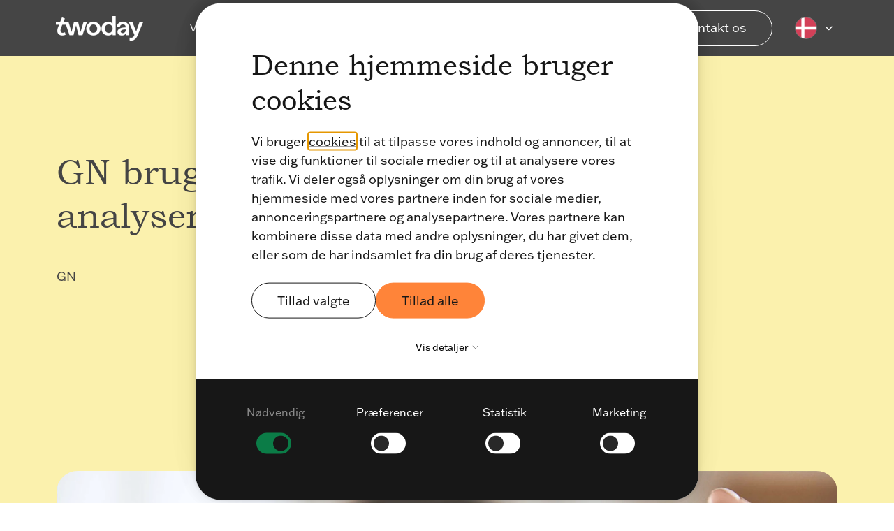

--- FILE ---
content_type: text/html; charset=UTF-8
request_url: https://www.twoday.dk/cases/gn-tag-da
body_size: 32303
content:
<!doctype html><html lang="da-dk"><head>
		<meta charset="utf-8">
		<title>Case: GN bruger machine learning til at analysere kundefeedback</title>
		<meta name="description" content="Det gør dem i stand til at besvare et meget værdifuldt spørgsmål – hvad brugerne synes om deres produkter?">
		<meta name="viewport" content="width=device-width, initial-scale=1">

		

		<link rel="SHORTCUT ICON" href="https://26251149.fs1.hubspotusercontent-eu1.net/hubfs/26251149/raw_assets/public/_twoday-cross-portal-assets/twoday-favicon.svg">

		<!-- Preload important scripts -->
		<link rel="preconnect" href="https://www.clarity.ms">
		<link rel="preconnect" href="https://snap.licdn.com"><!-- LinkedIn -->
		<link rel="preconnect" href="https://connect.facebook.net">
		<link rel="preconnect" href="https://use.typekit.net">
		<link rel="preconnect" href="https://fast.fonts.net">
		<link rel="preconnect" href="https://www.googletagmanager.com">

		<style>html, body { font-family: sans-serif; background: #FFFFFF; } body { opacity: 0; transition-property: opacity; transition-duration: 0.25s; transition-delay: 0.25s; margin: 0; } img, video { max-width: 100%; height: auto; } .btn, .btn-wrapper .cta_button, .btn-wrapper .cta-button, .btn-wrapper input[type="submit"], .btn-wrapper input[type="button"], input[type="submit"], input[type="button"]  {  font-size: 0.0rem; font-weight: ; line-height: 0.0rem;  border-radius: 30px; min-height: 3.5rem;  text-align: center; padding: 0 1.5625rem ; border: 1px solid; display: -webkit-inline-box; display: -ms-inline-flexbox; display: inline-flex; -webkit-box-align: center; -ms-flex-align: center; align-items: center; } .sr-padding-zero { padding-top: 0; padding-bottom: 0; } .sr-padding-half { padding-top: 3.125rem; padding-bottom: 3.125rem; } .sr-padding-full { padding-top: 6.25rem; padding-bottom: 6.25rem; } @media(min-width:576px) { .sr-padding-sm-zero { padding-top: 0; padding-bottom: 0; } .sr-padding-sm-half { padding-top: 3.125rem; padding-bottom: 3.125rem; } .sr-padding-sm-full { padding-top: 6.25rem; padding-bottom: 6.25rem; } } @media(min-width:768px) { .sr-padding-md-zero { padding-top: 0; padding-bottom: 0; } .sr-padding-md-half { padding-top: 3.125rem; padding-bottom: 3.125rem; } .sr-padding-md-full { padding-top: 6.25rem; padding-bottom: 6.25rem; } } @media(min-width:992px) { .sr-padding-lg-zero { padding-top: 0; padding-bottom: 0; } .sr-padding-lg-half { padding-top: 3.125rem; padding-bottom: 3.125rem; } .sr-padding-lg-full { padding-top: 6.25rem; padding-bottom: 6.25rem; } } .sr-spacer-25 { padding-top: 1.5625rem; padding-bottom: 1.5625rem; } .sr-spacer-top-25 { padding-top: 1.5625rem; } .sr-spacer-bottom-25 { padding-bottom: 1.5625rem; } .sr-spacer-50 { padding-top: 3.125rem; padding-bottom: 3.125rem; } .sr-spacer-top-50 { padding-top: 3.125rem; } .sr-spacer-bottom-50 { padding-bottom: 3.125rem; } .sr-spacer-75 { padding-top: 4.6875rem; padding-bottom: 4.6875rem; } .sr-spacer-top-75 { padding-top: 4.6875rem; } .sr-spacer-bottom-75 { padding-bottom: 4.6875rem; } .sr-spacer-100 { padding-top: 6.25rem; padding-bottom: 6.25rem; } .sr-spacer-top-100 { padding-top: 6.25rem; } .sr-spacer-bottom-100 { padding-bottom: 6.25rem; } .sr-row { row-gap: 3.125rem } .sr-multicol-media .sr-valign-top { -webkit-box-align: flex-start; -ms-flex-align: flex-start; align-items: flex-start; } .sr-multicol-media .sr-valign-center { -webkit-box-align: center; -ms-flex-align: center; align-items: center; } .sr-multicol-media .sr-valign-bottom { -webkit-box-align: flex-end; -ms-flex-align: flex-end; align-items: flex-end; } .sr-multicol-media .sr-valign-stretch { -webkit-box-align: stretch; -ms-flex-align: stretch; align-items: stretch; } .navbar-nav { display: -ms-flexbox; display: flex; -ms-flex-direction: column; flex-direction: column; padding-left: 0; margin-bottom: 0; list-style: none; } .nav-link { display: block; } .dropdown-menu { position: absolute; left: 0; z-index: 1000; display: none; text-align: left; list-style: none; } .navbar .container, .navbar .container-fluid, .navbar .container-lg, .navbar .container-md, .navbar .container-sm, .navbar .container-xl { display: -ms-flexbox; display: flex; -ms-flex-wrap: wrap; flex-wrap: wrap; -ms-flex-align: center; align-items: center; -ms-flex-pack: justify; justify-content: space-between } @media (min-width: 1200px) { .navbar-expand-xl>.container, .navbar-expand-xl>.container-fluid, .navbar-expand-xl>.container-lg, .navbar-expand-xl>.container-md, .navbar-expand-xl>.container-sm, .navbar-expand-xl>.container-xl { -ms-flex-wrap: nowrap; flex-wrap: nowrap; } .navbar-expand-xl .navbar-nav { -ms-flex-direction: row; flex-direction: row; } } dl, ol, ul { margin-top: 0; margin-bottom: 1rem; } .container, .container-fluid, .container-lg, .container-md, .container-sm, .container-xl { width: 100%; padding-right: 15px; padding-left: 15px; margin-right: auto; margin-left: auto } @media (min-width:576px) { .container, .container-sm { max-width: 540px } } @media (min-width:768px) { .container, .container-md, .container-sm { max-width: 720px } } @media (min-width:992px) { .container, .container-lg, .container-md, .container-sm { max-width: 960px } } @media (min-width:1200px) { .container, .container-lg, .container-md, .container-sm, .container-xl { max-width: 1140px } } .container-fluid { max-width: 2560px } body > .container-fluid, .sr-tabs-split-screen > .container-fluid, [data-global-resource-path] > div { width: auto; max-width: none; padding: 0; } body > .body-container-wrapper > .body-container.container-fluid { padding: 0; max-width: none; } .container-fluid:before, .container-fluid:after { display: none !important; } .row { display: -ms-flexbox; display: flex; -ms-flex-wrap: wrap; flex-wrap: wrap; margin-right: -15px; margin-left: -15px } .no-gutters { margin-right: 0; margin-left: 0 } .no-gutters > .col, .no-gutters > [class*=col-] { padding-right: 0; padding-left: 0 } .col, .col-1, .col-10, .col-11, .col-12, .col-2, .col-3, .col-4, .col-5, .col-6, .col-7, .col-8, .col-9, .col-auto, .col-lg, .col-lg-1, .col-lg-10, .col-lg-11, .col-lg-12, .col-lg-2, .col-lg-3, .col-lg-4, .col-lg-5, .col-lg-6, .col-lg-7, .col-lg-8, .col-lg-9, .col-lg-auto, .col-md, .col-md-1, .col-md-10, .col-md-11, .col-md-12, .col-md-2, .col-md-3, .col-md-4, .col-md-5, .col-md-6, .col-md-7, .col-md-8, .col-md-9, .col-md-auto, .col-sm, .col-sm-1, .col-sm-10, .col-sm-11, .col-sm-12, .col-sm-2, .col-sm-3, .col-sm-4, .col-sm-5, .col-sm-6, .col-sm-7, .col-sm-8, .col-sm-9, .col-sm-auto, .col-xl, .col-xl-1, .col-xl-10, .col-xl-11, .col-xl-12, .col-xl-2, .col-xl-3, .col-xl-4, .col-xl-5, .col-xl-6, .col-xl-7, .col-xl-8, .col-xl-9, .col-xl-auto { position: relative; width: 100%; padding-right: 15px; padding-left: 15px } .col { -ms-flex-preferred-size: 0; flex-basis: 0; -ms-flex-positive: 1; flex-grow: 1; max-width: 100% } .col-auto { -ms-flex: 0 0 auto; flex: 0 0 auto; width: auto; max-width: 100% } .col-1 { -ms-flex: 0 0 8.333333%; flex: 0 0 8.333333%; max-width: 8.333333% } .col-2 { -ms-flex: 0 0 16.666667%; flex: 0 0 16.666667%; max-width: 16.666667% } .col-3 { -ms-flex: 0 0 25%; flex: 0 0 25%; max-width: 25% } .col-4 { -ms-flex: 0 0 33.333333%; flex: 0 0 33.333333%; max-width: 33.333333% } .col-5 { -ms-flex: 0 0 41.666667%; flex: 0 0 41.666667%; max-width: 41.666667% } .col-6 { -ms-flex: 0 0 50%; flex: 0 0 50%; max-width: 50% } .col-7 { -ms-flex: 0 0 58.333333%; flex: 0 0 58.333333%; max-width: 58.333333% } .col-8 { -ms-flex: 0 0 66.666667%; flex: 0 0 66.666667%; max-width: 66.666667% } .col-9 { -ms-flex: 0 0 75%; flex: 0 0 75%; max-width: 75% } .col-10 { -ms-flex: 0 0 83.333333%; flex: 0 0 83.333333%; max-width: 83.333333% } .col-11 { -ms-flex: 0 0 91.666667%; flex: 0 0 91.666667%; max-width: 91.666667% } .col-12 { -ms-flex: 0 0 100%; flex: 0 0 100%; max-width: 100% } .offset-1 { margin-left: 8.333333% } .offset-2 { margin-left: 16.666667% } .offset-3 { margin-left: 25% } .offset-4 { margin-left: 33.333333% } .offset-5 { margin-left: 41.666667% } .offset-6 { margin-left: 50% } .offset-7 { margin-left: 58.333333% } .offset-8 { margin-left: 66.666667% } .offset-9 { margin-left: 75% } .offset-10 { margin-left: 83.333333% } .offset-11 { margin-left: 91.666667% } .sr-col { order: 99; } .order-first { -ms-flex-order: -1; order: -1 } .order-last { -ms-flex-order: 13; order: 13 } .order-0 { -ms-flex-order: 0; order: 0 } .order-1 { -ms-flex-order: 1; order: 1 } .order-2 { -ms-flex-order: 2; order: 2 } .order-3 { -ms-flex-order: 3; order: 3 } .order-4 { -ms-flex-order: 4; order: 4 } .order-5 { -ms-flex-order: 5; order: 5 } .order-6 { -ms-flex-order: 6; order: 6 } .order-7 { -ms-flex-order: 7; order: 7 } .order-8 { -ms-flex-order: 8; order: 8 } .order-9 { -ms-flex-order: 9; order: 9 } .order-10 { -ms-flex-order: 10; order: 10 } .order-11 { -ms-flex-order: 11; order: 11 } .order-12 { -ms-flex-order: 12; order: 12 } @media (min-width:576px) { .col-sm { -ms-flex-preferred-size: 0; flex-basis: 0; -ms-flex-positive: 1; flex-grow: 1; max-width: 100% } .col-sm-auto { -ms-flex: 0 0 auto; flex: 0 0 auto; width: auto; max-width: 100% } .col-sm-1 { -ms-flex: 0 0 8.333333%; flex: 0 0 8.333333%; max-width: 8.333333% } .col-sm-2 { -ms-flex: 0 0 16.666667%; flex: 0 0 16.666667%; max-width: 16.666667% } .col-sm-3 { -ms-flex: 0 0 25%; flex: 0 0 25%; max-width: 25% } .col-sm-4 { -ms-flex: 0 0 33.333333%; flex: 0 0 33.333333%; max-width: 33.333333% } .col-sm-5 { -ms-flex: 0 0 41.666667%; flex: 0 0 41.666667%; max-width: 41.666667% } .col-sm-6 { -ms-flex: 0 0 50%; flex: 0 0 50%; max-width: 50% } .col-sm-7 { -ms-flex: 0 0 58.333333%; flex: 0 0 58.333333%; max-width: 58.333333% } .col-sm-8 { -ms-flex: 0 0 66.666667%; flex: 0 0 66.666667%; max-width: 66.666667% } .col-sm-9 { -ms-flex: 0 0 75%; flex: 0 0 75%; max-width: 75% } .col-sm-10 { -ms-flex: 0 0 83.333333%; flex: 0 0 83.333333%; max-width: 83.333333% } .col-sm-11 { -ms-flex: 0 0 91.666667%; flex: 0 0 91.666667%; max-width: 91.666667% } .col-sm-12 { -ms-flex: 0 0 100%; flex: 0 0 100%; max-width: 100% } .order-sm-first { -ms-flex-order: -1; order: -1 } .order-sm-last { -ms-flex-order: 13; order: 13 } .order-sm-0 { -ms-flex-order: 0; order: 0 } .order-sm-1 { -ms-flex-order: 1; order: 1 } .order-sm-2 { -ms-flex-order: 2; order: 2 } .order-sm-3 { -ms-flex-order: 3; order: 3 } .order-sm-4 { -ms-flex-order: 4; order: 4 } .order-sm-5 { -ms-flex-order: 5; order: 5 } .order-sm-6 { -ms-flex-order: 6; order: 6 } .order-sm-7 { -ms-flex-order: 7; order: 7 } .order-sm-8 { -ms-flex-order: 8; order: 8 } .order-sm-9 { -ms-flex-order: 9; order: 9 } .order-sm-10 { -ms-flex-order: 10; order: 10 } .order-sm-11 { -ms-flex-order: 11; order: 11 } .order-sm-12 { -ms-flex-order: 12; order: 12 } .offset-sm-0 { margin-left: 0 } .offset-sm-1 { margin-left: 8.333333% } .offset-sm-2 { margin-left: 16.666667% } .offset-sm-3 { margin-left: 25% } .offset-sm-4 { margin-left: 33.333333% } .offset-sm-5 { margin-left: 41.666667% } .offset-sm-6 { margin-left: 50% } .offset-sm-7 { margin-left: 58.333333% } .offset-sm-8 { margin-left: 66.666667% } .offset-sm-9 { margin-left: 75% } .offset-sm-10 { margin-left: 83.333333% } .offset-sm-11 { margin-left: 91.666667% } } @media (min-width:768px) { .col-md { -ms-flex-preferred-size: 0; flex-basis: 0; -ms-flex-positive: 1; flex-grow: 1; max-width: 100% } .col-md-auto { -ms-flex: 0 0 auto; flex: 0 0 auto; width: auto; max-width: 100% } .col-md-1 { -ms-flex: 0 0 8.333333%; flex: 0 0 8.333333%; max-width: 8.333333% } .col-md-2 { -ms-flex: 0 0 16.666667%; flex: 0 0 16.666667%; max-width: 16.666667% } .col-md-3 { -ms-flex: 0 0 25%; flex: 0 0 25%; max-width: 25% } .col-md-4 { -ms-flex: 0 0 33.333333%; flex: 0 0 33.333333%; max-width: 33.333333% } .col-md-5 { -ms-flex: 0 0 41.666667%; flex: 0 0 41.666667%; max-width: 41.666667% } .col-md-6 { -ms-flex: 0 0 50%; flex: 0 0 50%; max-width: 50% } .col-md-7 { -ms-flex: 0 0 58.333333%; flex: 0 0 58.333333%; max-width: 58.333333% } .col-md-8 { -ms-flex: 0 0 66.666667%; flex: 0 0 66.666667%; max-width: 66.666667% } .col-md-9 { -ms-flex: 0 0 75%; flex: 0 0 75%; max-width: 75% } .col-md-10 { -ms-flex: 0 0 83.333333%; flex: 0 0 83.333333%; max-width: 83.333333% } .col-md-11 { -ms-flex: 0 0 91.666667%; flex: 0 0 91.666667%; max-width: 91.666667% } .col-md-12 { -ms-flex: 0 0 100%; flex: 0 0 100%; max-width: 100% } .order-md-first { -ms-flex-order: -1; order: -1 } .order-md-last { -ms-flex-order: 13; order: 13 } .order-md-0 { -ms-flex-order: 0; order: 0 } .order-md-1 { -ms-flex-order: 1; order: 1 } .order-md-2 { -ms-flex-order: 2; order: 2 } .order-md-3 { -ms-flex-order: 3; order: 3 } .order-md-4 { -ms-flex-order: 4; order: 4 } .order-md-5 { -ms-flex-order: 5; order: 5 } .order-md-6 { -ms-flex-order: 6; order: 6 } .order-md-7 { -ms-flex-order: 7; order: 7 } .order-md-8 { -ms-flex-order: 8; order: 8 } .order-md-9 { -ms-flex-order: 9; order: 9 } .order-md-10 { -ms-flex-order: 10; order: 10 } .order-md-11 { -ms-flex-order: 11; order: 11 } .order-md-12 { -ms-flex-order: 12; order: 12 } .offset-md-0 { margin-left: 0 } .offset-md-1 { margin-left: 8.333333% } .offset-md-2 { margin-left: 16.666667% } .offset-md-3 { margin-left: 25% } .offset-md-4 { margin-left: 33.333333% } .offset-md-5 { margin-left: 41.666667% } .offset-md-6 { margin-left: 50% } .offset-md-7 { margin-left: 58.333333% } .offset-md-8 { margin-left: 66.666667% } .offset-md-9 { margin-left: 75% } .offset-md-10 { margin-left: 83.333333% } .offset-md-11 { margin-left: 91.666667% } } @media (min-width:992px) { .col-lg { -ms-flex-preferred-size: 0; flex-basis: 0; -ms-flex-positive: 1; flex-grow: 1; max-width: 100% } .col-lg-auto { -ms-flex: 0 0 auto; flex: 0 0 auto; width: auto; max-width: 100% } .col-lg-1 { -ms-flex: 0 0 8.333333%; flex: 0 0 8.333333%; max-width: 8.333333% } .col-lg-2 { -ms-flex: 0 0 16.666667%; flex: 0 0 16.666667%; max-width: 16.666667% } .col-lg-3 { -ms-flex: 0 0 25%; flex: 0 0 25%; max-width: 25% } .col-lg-4 { -ms-flex: 0 0 33.333333%; flex: 0 0 33.333333%; max-width: 33.333333% } .col-lg-5 { -ms-flex: 0 0 41.666667%; flex: 0 0 41.666667%; max-width: 41.666667% } .col-lg-6 { -ms-flex: 0 0 50%; flex: 0 0 50%; max-width: 50% } .col-lg-7 { -ms-flex: 0 0 58.333333%; flex: 0 0 58.333333%; max-width: 58.333333% } .col-lg-8 { -ms-flex: 0 0 66.666667%; flex: 0 0 66.666667%; max-width: 66.666667% } .col-lg-9 { -ms-flex: 0 0 75%; flex: 0 0 75%; max-width: 75% } .col-lg-10 { -ms-flex: 0 0 83.333333%; flex: 0 0 83.333333%; max-width: 83.333333% } .col-lg-11 { -ms-flex: 0 0 91.666667%; flex: 0 0 91.666667%; max-width: 91.666667% } .col-lg-12 { -ms-flex: 0 0 100%; flex: 0 0 100%; max-width: 100% } .order-lg-first { -ms-flex-order: -1; order: -1 } .order-lg-last { -ms-flex-order: 13; order: 13 } .order-lg-0 { -ms-flex-order: 0; order: 0 } .order-lg-1 { -ms-flex-order: 1; order: 1 } .order-lg-2 { -ms-flex-order: 2; order: 2 } .order-lg-3 { -ms-flex-order: 3; order: 3 } .order-lg-4 { -ms-flex-order: 4; order: 4 } .order-lg-5 { -ms-flex-order: 5; order: 5 } .order-lg-6 { -ms-flex-order: 6; order: 6 } .order-lg-7 { -ms-flex-order: 7; order: 7 } .order-lg-8 { -ms-flex-order: 8; order: 8 } .order-lg-9 { -ms-flex-order: 9; order: 9 } .order-lg-10 { -ms-flex-order: 10; order: 10 } .order-lg-11 { -ms-flex-order: 11; order: 11 } .order-lg-12 { -ms-flex-order: 12; order: 12 } .offset-lg-0 { margin-left: 0 } .offset-lg-1 { margin-left: 8.333333% } .offset-lg-2 { margin-left: 16.666667% } .offset-lg-3 { margin-left: 25% } .offset-lg-4 { margin-left: 33.333333% } .offset-lg-5 { margin-left: 41.666667% } .offset-lg-6 { margin-left: 50% } .offset-lg-7 { margin-left: 58.333333% } .offset-lg-8 { margin-left: 66.666667% } .offset-lg-9 { margin-left: 75% } .offset-lg-10 { margin-left: 83.333333% } .offset-lg-11 { margin-left: 91.666667% } } @media (min-width:1200px) { .col-xl { -ms-flex-preferred-size: 0; flex-basis: 0; -ms-flex-positive: 1; flex-grow: 1; max-width: 100% } .col-xl-auto { -ms-flex: 0 0 auto; flex: 0 0 auto; width: auto; max-width: 100% } .col-xl-1 { -ms-flex: 0 0 8.333333%; flex: 0 0 8.333333%; max-width: 8.333333% } .col-xl-2 { -ms-flex: 0 0 16.666667%; flex: 0 0 16.666667%; max-width: 16.666667% } .col-xl-3 { -ms-flex: 0 0 25%; flex: 0 0 25%; max-width: 25% } .col-xl-4 { -ms-flex: 0 0 33.333333%; flex: 0 0 33.333333%; max-width: 33.333333% } .col-xl-5 { -ms-flex: 0 0 41.666667%; flex: 0 0 41.666667%; max-width: 41.666667% } .col-xl-6 { -ms-flex: 0 0 50%; flex: 0 0 50%; max-width: 50% } .col-xl-7 { -ms-flex: 0 0 58.333333%; flex: 0 0 58.333333%; max-width: 58.333333% } .col-xl-8 { -ms-flex: 0 0 66.666667%; flex: 0 0 66.666667%; max-width: 66.666667% } .col-xl-9 { -ms-flex: 0 0 75%; flex: 0 0 75%; max-width: 75% } .col-xl-10 { -ms-flex: 0 0 83.333333%; flex: 0 0 83.333333%; max-width: 83.333333% } .col-xl-11 { -ms-flex: 0 0 91.666667%; flex: 0 0 91.666667%; max-width: 91.666667% } .col-xl-12 { -ms-flex: 0 0 100%; flex: 0 0 100%; max-width: 100% } .order-xl-first { -ms-flex-order: -1; order: -1 } .order-xl-last { -ms-flex-order: 13; order: 13 } .order-xl-0 { -ms-flex-order: 0; order: 0 } .order-xl-1 { -ms-flex-order: 1; order: 1 } .order-xl-2 { -ms-flex-order: 2; order: 2 } .order-xl-3 { -ms-flex-order: 3; order: 3 } .order-xl-4 { -ms-flex-order: 4; order: 4 } .order-xl-5 { -ms-flex-order: 5; order: 5 } .order-xl-6 { -ms-flex-order: 6; order: 6 } .order-xl-7 { -ms-flex-order: 7; order: 7 } .order-xl-8 { -ms-flex-order: 8; order: 8 } .order-xl-9 { -ms-flex-order: 9; order: 9 } .order-xl-10 { -ms-flex-order: 10; order: 10 } .order-xl-11 { -ms-flex-order: 11; order: 11 } .order-xl-12 { -ms-flex-order: 12; order: 12 } .offset-xl-0 { margin-left: 0 } .offset-xl-1 { margin-left: 8.333333% } .offset-xl-2 { margin-left: 16.666667% } .offset-xl-3 { margin-left: 25% } .offset-xl-4 { margin-left: 33.333333% } .offset-xl-5 { margin-left: 41.666667% } .offset-xl-6 { margin-left: 50% } .offset-xl-7 { margin-left: 58.333333% } .offset-xl-8 { margin-left: 66.666667% } .offset-xl-9 { margin-left: 75% } .offset-xl-10 { margin-left: 83.333333% } .offset-xl-11 { margin-left: 91.666667% } } .m-auto { margin: auto !important } .mt-auto, .my-auto { margin-top: auto !important } .mr-auto, .mx-auto { margin-right: auto !important } .mb-auto, .my-auto { margin-bottom: auto !important } .ml-auto, .mx-auto { margin-left: auto !important } .cta-group { gap: 1rem ; display: flex; flex-wrap: wrap; align-items: center;} .sr-valign-stretch .cta-group { width: 100%; align-self: flex-end; } .text-left .cta-group{-webkit-box-pack:start!important;-ms-flex-pack:start!important;justify-content:flex-start!important}.text-right .cta-group{-webkit-box-pack:end!important;-ms-flex-pack:end!important;justify-content:flex-end!important}.text-center .cta-group{-webkit-box-pack:center!important;-ms-flex-pack:center!important;justify-content:center!important}@media (min-width:576px){.text-sm-left .cta-group{-webkit-box-pack:start!important;-ms-flex-pack:start!important;justify-content:flex-start!important}.text-sm-right .cta-group{-webkit-box-pack:end!important;-ms-flex-pack:end!important;justify-content:flex-end!important}.text-sm-center .cta-group{-webkit-box-pack:center!important;-ms-flex-pack:center!important;justify-content:center!important}}@media (min-width:768px){.text-md-left .cta-group{-webkit-box-pack:start!important;-ms-flex-pack:start!important;justify-content:flex-start!important}.text-md-right .cta-group{-webkit-box-pack:end!important;-ms-flex-pack:end!important;justify-content:flex-end!important}.text-md-center .cta-group{-webkit-box-pack:center!important;-ms-flex-pack:center!important;justify-content:center!important}}@media (min-width:992px){.text-lg-left .cta-group{-webkit-box-pack:start!important;-ms-flex-pack:start!important;justify-content:flex-start!important}.text-lg-right .cta-group{-webkit-box-pack:end!important;-ms-flex-pack:end!important;justify-content:flex-end!important}.text-lg-center .cta-group{-webkit-box-pack:center!important;-ms-flex-pack:center!important;justify-content:center!important}}@media (min-width:1200px){.text-xl-left .cta-group{-webkit-box-pack:start!important;-ms-flex-pack:start!important;justify-content:flex-start!important}.text-xl-right .cta-group{-webkit-box-pack:end!important;-ms-flex-pack:end!important;justify-content:flex-end!important}.text-xl-center .cta-group{-webkit-box-pack:center!important;-ms-flex-pack:center!important;justify-content:center!important}}.text-justify{text-align:justify!important}.text-left{text-align:left!important}.text-right{text-align:right!important}.text-center{text-align:center!important}@media (min-width:576px){.text-sm-left{text-align:left!important}.text-sm-right{text-align:right!important}.text-sm-center{text-align:center!important}}@media (min-width:768px){.text-md-left{text-align:left!important}.text-md-right{text-align:right!important}.text-md-center{text-align:center!important}}@media (min-width:992px){.text-lg-left{text-align:left!important}.text-lg-right{text-align:right!important}.text-lg-center{text-align:center!important}}@media (min-width:1200px){.text-xl-left{text-align:left!important}.text-xl-right{text-align:right!important}.text-xl-center{text-align:center!important}} .d-none { display: none !important } .d-inline { display: inline !important } .d-inline-block { display: inline-block !important } .d-block { display: block !important } .d-flex { display: -ms-flexbox !important; display: flex !important } .d-inline-flex { display: -ms-inline-flexbox !important; display: inline-flex !important } @media (min-width:576px) { .d-sm-none { display: none !important } .d-sm-inline { display: inline !important } .d-sm-inline-block { display: inline-block !important } .d-sm-block { display: block !important } .d-sm-table { display: table !important } .d-sm-table-row { display: table-row !important } .d-sm-table-cell { display: table-cell !important } .d-sm-flex { display: -ms-flexbox !important; display: flex !important } .d-sm-inline-flex { display: -ms-inline-flexbox !important; display: inline-flex !important } } @media (min-width:768px) { .d-md-none { display: none !important } .d-md-inline { display: inline !important } .d-md-inline-block { display: inline-block !important } .d-md-block { display: block !important } .d-md-flex { display: -ms-flexbox !important; display: flex !important } .d-md-inline-flex { display: -ms-inline-flexbox !important; display: inline-flex !important } } @media (min-width:992px) { .d-lg-none { display: none !important } .d-lg-inline { display: inline !important } .d-lg-inline-block { display: inline-block !important } .d-lg-block { display: block !important } .d-lg-table { display: table !important } .d-lg-table-row { display: table-row !important } .d-lg-table-cell { display: table-cell !important } .d-lg-flex { display: -ms-flexbox !important; display: flex !important } .d-lg-inline-flex { display: -ms-inline-flexbox !important; display: inline-flex !important } } @media (min-width:1200px) { .d-xl-none { display: none !important } .d-xl-inline { display: inline !important } .d-xl-inline-block { display: inline-block !important } .d-xl-block { display: block !important } .d-xl-table { display: table !important } .d-xl-table-row { display: table-row !important } .d-xl-table-cell { display: table-cell !important } .d-xl-flex { display: -ms-flexbox !important; display: flex !important } .d-xl-inline-flex { display: -ms-inline-flexbox !important; display: inline-flex !important } } .flex-row { -ms-flex-direction: row !important; flex-direction: row !important } .flex-column { -ms-flex-direction: column !important; flex-direction: column !important } .flex-row-reverse { -ms-flex-direction: row-reverse !important; flex-direction: row-reverse !important } .flex-column-reverse { -ms-flex-direction: column-reverse !important; flex-direction: column-reverse !important } .flex-wrap { -ms-flex-wrap: wrap !important; flex-wrap: wrap !important } .flex-nowrap { -ms-flex-wrap: nowrap !important; flex-wrap: nowrap !important } .flex-wrap-reverse { -ms-flex-wrap: wrap-reverse !important; flex-wrap: wrap-reverse !important } .justify-content-start { -ms-flex-pack: start !important; justify-content: flex-start !important } .justify-content-end { -ms-flex-pack: end !important; justify-content: flex-end !important } .justify-content-center { -ms-flex-pack: center !important; justify-content: center !important } .justify-content-between { -ms-flex-pack: justify !important; justify-content: space-between !important } .justify-content-around { -ms-flex-pack: distribute !important; justify-content: space-around !important } .align-items-start { -ms-flex-align: start !important; align-items: flex-start !important } .align-items-end { -ms-flex-align: end !important; align-items: flex-end !important } .align-items-center { -ms-flex-align: center !important; align-items: center !important } .align-items-baseline { -ms-flex-align: baseline !important; align-items: baseline !important } .align-items-stretch { -ms-flex-align: stretch !important; align-items: stretch !important } .align-content-start { -ms-flex-line-pack: start !important; align-content: flex-start !important } .align-content-end { -ms-flex-line-pack: end !important; align-content: flex-end !important } .align-content-center { -ms-flex-line-pack: center !important; align-content: center !important } .align-content-between { -ms-flex-line-pack: justify !important; align-content: space-between !important } .align-content-around { -ms-flex-line-pack: distribute !important; align-content: space-around !important } .align-content-stretch { -ms-flex-line-pack: stretch !important; align-content: stretch !important } @media (min-width:576px) { .flex-sm-row { -ms-flex-direction: row !important; flex-direction: row !important } .flex-sm-column { -ms-flex-direction: column !important; flex-direction: column !important } .flex-sm-row-reverse { -ms-flex-direction: row-reverse !important; flex-direction: row-reverse !important } .flex-sm-column-reverse { -ms-flex-direction: column-reverse !important; flex-direction: column-reverse !important } .flex-sm-wrap { -ms-flex-wrap: wrap !important; flex-wrap: wrap !important } .flex-sm-nowrap { -ms-flex-wrap: nowrap !important; flex-wrap: nowrap !important } .flex-sm-wrap-reverse { -ms-flex-wrap: wrap-reverse !important; flex-wrap: wrap-reverse !important } .justify-content-sm-start { -ms-flex-pack: start !important; justify-content: flex-start !important } .justify-content-sm-end { -ms-flex-pack: end !important; justify-content: flex-end !important } .justify-content-sm-center { -ms-flex-pack: center !important; justify-content: center !important } .justify-content-sm-between { -ms-flex-pack: justify !important; justify-content: space-between !important } .justify-content-sm-around { -ms-flex-pack: distribute !important; justify-content: space-around !important } .align-items-sm-start { -ms-flex-align: start !important; align-items: flex-start !important } .align-items-sm-end { -ms-flex-align: end !important; align-items: flex-end !important } .align-items-sm-center { -ms-flex-align: center !important; align-items: center !important } .align-items-sm-baseline { -ms-flex-align: baseline !important; align-items: baseline !important } .align-items-sm-stretch { -ms-flex-align: stretch !important; align-items: stretch !important } .align-content-sm-start { -ms-flex-line-pack: start !important; align-content: flex-start !important } .align-content-sm-end { -ms-flex-line-pack: end !important; align-content: flex-end !important } .align-content-sm-center { -ms-flex-line-pack: center !important; align-content: center !important } .align-content-sm-between { -ms-flex-line-pack: justify !important; align-content: space-between !important } .align-content-sm-around { -ms-flex-line-pack: distribute !important; align-content: space-around !important } .align-content-sm-stretch { -ms-flex-line-pack: stretch !important; align-content: stretch !important } } @media (min-width:768px) { .flex-md-row { -ms-flex-direction: row !important; flex-direction: row !important } .flex-md-column { -ms-flex-direction: column !important; flex-direction: column !important } .flex-md-row-reverse { -ms-flex-direction: row-reverse !important; flex-direction: row-reverse !important } .flex-md-column-reverse { -ms-flex-direction: column-reverse !important; flex-direction: column-reverse !important } .flex-md-wrap { -ms-flex-wrap: wrap !important; flex-wrap: wrap !important } .flex-md-nowrap { -ms-flex-wrap: nowrap !important; flex-wrap: nowrap !important } .flex-md-wrap-reverse { -ms-flex-wrap: wrap-reverse !important; flex-wrap: wrap-reverse !important } .justify-content-md-start { -ms-flex-pack: start !important; justify-content: flex-start !important } .justify-content-md-end { -ms-flex-pack: end !important; justify-content: flex-end !important } .justify-content-md-center { -ms-flex-pack: center !important; justify-content: center !important } .justify-content-md-between { -ms-flex-pack: justify !important; justify-content: space-between !important } .justify-content-md-around { -ms-flex-pack: distribute !important; justify-content: space-around !important } .align-items-md-start { -ms-flex-align: start !important; align-items: flex-start !important } .align-items-md-end { -ms-flex-align: end !important; align-items: flex-end !important } .align-items-md-center { -ms-flex-align: center !important; align-items: center !important } .align-items-md-baseline { -ms-flex-align: baseline !important; align-items: baseline !important } .align-items-md-stretch { -ms-flex-align: stretch !important; align-items: stretch !important } .align-content-md-start { -ms-flex-line-pack: start !important; align-content: flex-start !important } .align-content-md-end { -ms-flex-line-pack: end !important; align-content: flex-end !important } .align-content-md-center { -ms-flex-line-pack: center !important; align-content: center !important } .align-content-md-between { -ms-flex-line-pack: justify !important; align-content: space-between !important } .align-content-md-around { -ms-flex-line-pack: distribute !important; align-content: space-around !important } .align-content-md-stretch { -ms-flex-line-pack: stretch !important; align-content: stretch !important } } @media (min-width:992px) { .flex-lg-row { -ms-flex-direction: row !important; flex-direction: row !important } .flex-lg-column { -ms-flex-direction: column !important; flex-direction: column !important } .flex-lg-row-reverse { -ms-flex-direction: row-reverse !important; flex-direction: row-reverse !important } .flex-lg-column-reverse { -ms-flex-direction: column-reverse !important; flex-direction: column-reverse !important } .flex-lg-wrap { -ms-flex-wrap: wrap !important; flex-wrap: wrap !important } .flex-lg-nowrap { -ms-flex-wrap: nowrap !important; flex-wrap: nowrap !important } .flex-lg-wrap-reverse { -ms-flex-wrap: wrap-reverse !important; flex-wrap: wrap-reverse !important } .justify-content-lg-start { -ms-flex-pack: start !important; justify-content: flex-start !important } .justify-content-lg-end { -ms-flex-pack: end !important; justify-content: flex-end !important } .justify-content-lg-center { -ms-flex-pack: center !important; justify-content: center !important } .justify-content-lg-between { -ms-flex-pack: justify !important; justify-content: space-between !important } .justify-content-lg-around { -ms-flex-pack: distribute !important; justify-content: space-around !important } .align-items-lg-start { -ms-flex-align: start !important; align-items: flex-start !important } .align-items-lg-end { -ms-flex-align: end !important; align-items: flex-end !important } .align-items-lg-center { -ms-flex-align: center !important; align-items: center !important } .align-items-lg-baseline { -ms-flex-align: baseline !important; align-items: baseline !important } .align-items-lg-stretch { -ms-flex-align: stretch !important; align-items: stretch !important } .align-content-lg-start { -ms-flex-line-pack: start !important; align-content: flex-start !important } .align-content-lg-end { -ms-flex-line-pack: end !important; align-content: flex-end !important } .align-content-lg-center { -ms-flex-line-pack: center !important; align-content: center !important } .align-content-lg-between { -ms-flex-line-pack: justify !important; align-content: space-between !important } .align-content-lg-around { -ms-flex-line-pack: distribute !important; align-content: space-around !important } .align-content-lg-stretch { -ms-flex-line-pack: stretch !important; align-content: stretch !important } } @media (min-width:1200px) { .flex-xl-row { -ms-flex-direction: row !important; flex-direction: row !important } .flex-xl-column { -ms-flex-direction: column !important; flex-direction: column !important } .flex-xl-row-reverse { -ms-flex-direction: row-reverse !important; flex-direction: row-reverse !important } .flex-xl-column-reverse { -ms-flex-direction: column-reverse !important; flex-direction: column-reverse !important } .flex-xl-wrap { -ms-flex-wrap: wrap !important; flex-wrap: wrap !important } .flex-xl-nowrap { -ms-flex-wrap: nowrap !important; flex-wrap: nowrap !important } .flex-xl-wrap-reverse { -ms-flex-wrap: wrap-reverse !important; flex-wrap: wrap-reverse !important } .justify-content-xl-start { -ms-flex-pack: start !important; justify-content: flex-start !important } .justify-content-xl-end { -ms-flex-pack: end !important; justify-content: flex-end !important } .justify-content-xl-center { -ms-flex-pack: center !important; justify-content: center !important } .justify-content-xl-between { -ms-flex-pack: justify !important; justify-content: space-between !important } .justify-content-xl-around { -ms-flex-pack: distribute !important; justify-content: space-around !important } .align-items-xl-start { -ms-flex-align: start !important; align-items: flex-start !important } .align-items-xl-end { -ms-flex-align: end !important; align-items: flex-end !important } .align-items-xl-center { -ms-flex-align: center !important; align-items: center !important } .align-items-xl-baseline { -ms-flex-align: baseline !important; align-items: baseline !important } .align-items-xl-stretch { -ms-flex-align: stretch !important; align-items: stretch !important } .align-content-xl-start { -ms-flex-line-pack: start !important; align-content: flex-start !important } .align-content-xl-end { -ms-flex-line-pack: end !important; align-content: flex-end !important } .align-content-xl-center { -ms-flex-line-pack: center !important; align-content: center !important } .align-content-xl-between { -ms-flex-line-pack: justify !important; align-content: space-between !important } .align-content-xl-around { -ms-flex-line-pack: distribute !important; align-content: space-around !important } .align-content-xl-stretch { -ms-flex-line-pack: stretch !important; align-content: stretch !important } }
		</style>

		
		
		
		

		<meta name="viewport" content="width=device-width, initial-scale=1">

    
    <meta property="og:description" content="Det gør dem i stand til at besvare et meget værdifuldt spørgsmål – hvad brugerne synes om deres produkter?">
    <meta property="og:title" content="Case: GN bruger machine learning til at analysere kundefeedback">
    <meta name="twitter:description" content="Det gør dem i stand til at besvare et meget værdifuldt spørgsmål – hvad brugerne synes om deres produkter?">
    <meta name="twitter:title" content="Case: GN bruger machine learning til at analysere kundefeedback">

    

    

    <style>
a.cta_button{-moz-box-sizing:content-box !important;-webkit-box-sizing:content-box !important;box-sizing:content-box !important;vertical-align:middle}.hs-breadcrumb-menu{list-style-type:none;margin:0px 0px 0px 0px;padding:0px 0px 0px 0px}.hs-breadcrumb-menu-item{float:left;padding:10px 0px 10px 10px}.hs-breadcrumb-menu-divider:before{content:'›';padding-left:10px}.hs-featured-image-link{border:0}.hs-featured-image{float:right;margin:0 0 20px 20px;max-width:50%}@media (max-width: 568px){.hs-featured-image{float:none;margin:0;width:100%;max-width:100%}}.hs-screen-reader-text{clip:rect(1px, 1px, 1px, 1px);height:1px;overflow:hidden;position:absolute !important;width:1px}
</style>

<link class="hs-async-css" rel="preload" href="https://www.twoday.dk/hubfs/hub_generated/template_assets/1/54130843603/1766157598499/template_bootstrap.min.css" as="style" onload="this.onload=null;this.rel='stylesheet'">
<noscript><link rel="stylesheet" href="https://www.twoday.dk/hubfs/hub_generated/template_assets/1/54130843603/1766157598499/template_bootstrap.min.css"></noscript>
<link class="hs-async-css" rel="preload" href="https://www.twoday.dk/hubfs/hub_generated/template_assets/1/83897745135/1766157600031/template_splide.min.css" as="style" onload="this.onload=null;this.rel='stylesheet'">
<noscript><link rel="stylesheet" href="https://www.twoday.dk/hubfs/hub_generated/template_assets/1/83897745135/1766157600031/template_splide.min.css"></noscript>
<link class="hs-async-css" rel="preload" href="https://www.twoday.dk/hubfs/hub_generated/template_assets/1/83898407106/1766157604936/template_splide-extension-video.min.css" as="style" onload="this.onload=null;this.rel='stylesheet'">
<noscript><link rel="stylesheet" href="https://www.twoday.dk/hubfs/hub_generated/template_assets/1/83898407106/1766157604936/template_splide-extension-video.min.css"></noscript>
<link class="hs-async-css" rel="preload" href="https://www.twoday.dk/hubfs/hub_generated/template_assets/1/54133959376/1766157600963/template_sr-base.css" as="style" onload="this.onload=null;this.rel='stylesheet'">
<noscript><link rel="stylesheet" href="https://www.twoday.dk/hubfs/hub_generated/template_assets/1/54133959376/1766157600963/template_sr-base.css"></noscript>
<link rel="stylesheet" href="https://www.twoday.dk/hubfs/hub_generated/template_assets/1/54130627573/1766157593352/template_twoday.min.css">
<link rel="stylesheet" href="https://www.twoday.dk/hubfs/hub_generated/module_assets/1/72100179898/1765912999073/module_twoday-header.min.css">

<style>
	.body_dnd_area-module-1 {
border-top: 0px none #e5e7ea;
border-bottom: 0px none #e5e7ea;

}

	.twoday-multiple-column ul li a, .twoday-multiple-column ol li a, .twoday-multiple-column table tr td a{
		text-decoration: underline;
		color: currentColor;
	}

	.twoday-multiple-column ul li a:hover, .twoday-multiple-column ol li a:hover, .twoday-multiple-column table tr td a:hover {
		font-style: italic;
		color: currentColor !important;
	}

	.twoday-multiple-column a[href^="mailto:"], .twoday-multiple-column a[href^="tel:"] {
		word-break: break-word;
	}

	
	.body_dnd_area-module-1 iframe,
	.body_dnd_area-module-1 video:not(.sr-bg-video),
	.body_dnd_area-module-1 .sr-multicol-media .responsive-video {
		position: relative;
	}
	@media (max-width: 767px) {
	}
	
	
	.body_dnd_area-module-1 .sr-video {
		line-height: 1;
		position: relative;
	}
	
	
	.body_dnd_area-module-1 .sr-video {
		line-height: 1;
		position: relative;
	}
	.twoday-multiple-column .bg-brandhub {
		background-color: #c8c8c8;
	}

	.twoday-multiple-column {
		display: flex;
		flex-direction: column;
	}






</style>


<style>
	.body_dnd_area-module-2 {
border-top: 0px none #e5e7ea;
border-bottom: 0px none #e5e7ea;

}

	.twoday-multiple-column ul li a, .twoday-multiple-column ol li a, .twoday-multiple-column table tr td a{
		text-decoration: underline;
		color: currentColor;
	}

	.twoday-multiple-column ul li a:hover, .twoday-multiple-column ol li a:hover, .twoday-multiple-column table tr td a:hover {
		font-style: italic;
		color: currentColor !important;
	}

	.twoday-multiple-column a[href^="mailto:"], .twoday-multiple-column a[href^="tel:"] {
		word-break: break-word;
	}

	
	.body_dnd_area-module-2 iframe,
	.body_dnd_area-module-2 video:not(.sr-bg-video),
	.body_dnd_area-module-2 .sr-multicol-media .responsive-video {
		position: relative;
	}
	@media (max-width: 767px) {
	}
	
	
	.body_dnd_area-module-2 .sr-video {
		line-height: 1;
		position: relative;
	}
	.twoday-multiple-column .bg-brandhub {
		background-color: #c8c8c8;
	}

	.twoday-multiple-column {
		display: flex;
		flex-direction: column;
	}






</style>


<style>
	.body_dnd_area-module-3 {
border-top: 0px none #e5e7ea;
border-bottom: 0px none #e5e7ea;

}

	.twoday-multiple-column ul li a, .twoday-multiple-column ol li a, .twoday-multiple-column table tr td a{
		text-decoration: underline;
		color: currentColor;
	}

	.twoday-multiple-column ul li a:hover, .twoday-multiple-column ol li a:hover, .twoday-multiple-column table tr td a:hover {
		font-style: italic;
		color: currentColor !important;
	}

	.twoday-multiple-column a[href^="mailto:"], .twoday-multiple-column a[href^="tel:"] {
		word-break: break-word;
	}

	
	.body_dnd_area-module-3 iframe,
	.body_dnd_area-module-3 video:not(.sr-bg-video),
	.body_dnd_area-module-3 .sr-multicol-media .responsive-video {
		position: relative;
	}
	@media (max-width: 767px) {
	}
	.twoday-multiple-column .bg-brandhub {
		background-color: #c8c8c8;
	}

	.twoday-multiple-column {
		display: flex;
		flex-direction: column;
	}






</style>


<style>
	.body_dnd_area-module-4 {
border-top: 0px none #e5e7ea;
border-bottom: 0px none #e5e7ea;

}

	.twoday-multiple-column ul li a, .twoday-multiple-column ol li a, .twoday-multiple-column table tr td a{
		text-decoration: underline;
		color: currentColor;
	}

	.twoday-multiple-column ul li a:hover, .twoday-multiple-column ol li a:hover, .twoday-multiple-column table tr td a:hover {
		font-style: italic;
		color: currentColor !important;
	}

	.twoday-multiple-column a[href^="mailto:"], .twoday-multiple-column a[href^="tel:"] {
		word-break: break-word;
	}

	
	.body_dnd_area-module-4 iframe,
	.body_dnd_area-module-4 video:not(.sr-bg-video),
	.body_dnd_area-module-4 .sr-multicol-media .responsive-video {
		position: relative;
	}
	@media (max-width: 767px) {
	}
	
	.twoday-multiple-column .bg-brandhub {
		background-color: #c8c8c8;
	}

	.twoday-multiple-column {
		display: flex;
		flex-direction: column;
	}






</style>


<style>
	.body_dnd_area-module-5 {
border-top: 0px none #e5e7ea;
border-bottom: 0px none #e5e7ea;

}

	.twoday-multiple-column ul li a, .twoday-multiple-column ol li a, .twoday-multiple-column table tr td a{
		text-decoration: underline;
		color: currentColor;
	}

	.twoday-multiple-column ul li a:hover, .twoday-multiple-column ol li a:hover, .twoday-multiple-column table tr td a:hover {
		font-style: italic;
		color: currentColor !important;
	}

	.twoday-multiple-column a[href^="mailto:"], .twoday-multiple-column a[href^="tel:"] {
		word-break: break-word;
	}

	
	.body_dnd_area-module-5 iframe,
	.body_dnd_area-module-5 video:not(.sr-bg-video),
	.body_dnd_area-module-5 .sr-multicol-media .responsive-video {
		position: relative;
	}
	@media (max-width: 767px) {
	}
	
	
	.body_dnd_area-module-5 .sr-video {
		line-height: 1;
		position: relative;
	}
	.twoday-multiple-column .bg-brandhub {
		background-color: #c8c8c8;
	}

	.twoday-multiple-column {
		display: flex;
		flex-direction: column;
	}






</style>


<style>
	.body_dnd_area-module-6 {
border-top: 0px none #e5e7ea;
border-bottom: 0px none #e5e7ea;

}

	.twoday-multiple-column ul li a, .twoday-multiple-column ol li a, .twoday-multiple-column table tr td a{
		text-decoration: underline;
		color: currentColor;
	}

	.twoday-multiple-column ul li a:hover, .twoday-multiple-column ol li a:hover, .twoday-multiple-column table tr td a:hover {
		font-style: italic;
		color: currentColor !important;
	}

	.twoday-multiple-column a[href^="mailto:"], .twoday-multiple-column a[href^="tel:"] {
		word-break: break-word;
	}

	
	.body_dnd_area-module-6 iframe,
	.body_dnd_area-module-6 video:not(.sr-bg-video),
	.body_dnd_area-module-6 .sr-multicol-media .responsive-video {
		position: relative;
	}
	@media (max-width: 767px) {
	}
	.twoday-multiple-column .bg-brandhub {
		background-color: #c8c8c8;
	}

	.twoday-multiple-column {
		display: flex;
		flex-direction: column;
	}






</style>


	<style>
		body.text-white .icons-text-wrapper.bg-transparent .icon img{
			filter: invert(100%);
		}
		.text-icons-module.text-white .icons-text-wrapper.bg-transparent .icon img{
			filter: invert(100%);
		}
		.text-icons-modul .col-md-8{
			width: 100%;
			max-width:100%;
			margin-left:0;
		}
		.icons-text-wrapper{
			padding: 40px 20px;
		}

		.icons-text-wrapper.nopad{
			padding: 0!important;
		}

		.icons-text-wrapper.bg-white{
			color: #171717!important;
		}

		.module-heading{
			margin: 0 0 20px 0;
		}

		.icons{
			margin-top:25px;
		}
		.icons.mt-0{
			margin-top:0px!important;
		}

		.icon-content{
			display:flex;
			align-items:center;
			position:relative;
		}
		.icon-wrap a , .icon-wrap a:hover {
			color: inherit!important;
		}

		.icon-wrap{
			margin-top: 20px;
			margin-bottom: 20px;

		}

		.icon-content .icon {
			margin-bottom: 20px;
		}
		@media all and (min-width: 992px) {
			.icon-content .icon {
				margin-bottom: 0;
			}
		}

		.icon-content .icon, .icon-content .icon.icon-md{
			margin-right:20px;
			width:46px;
			height:46px;
			min-width:46px;
			min-height:46px;
		}

		.icon-content .icon img, .icon-content .icon.icon-md img{
			width:46px;
			height:46px;
			min-width:46px;
			min-height:46px;
			transition: all .35s ease-in-out;
		}

		.icon-content .icon.icon-sm{
			margin-right:15px;
			width:30px;
			height:30px;
			min-width:30px;
			min-height:30px;
		}

		.icon-content .icon.icon-sm img{
			width:30px;
			height:30px;
			min-width:30px;
			min-height:30px;
			transition: all .35s ease-in-out;
		}

		.icon-content .icon.icon-lg{
			margin-right:25px;
			width:62px;
			height:62px;
			min-width:62px;
			min-height:62px;
		}

		.icon-content .icon.icon-lg img{
			width:62px;
			height:62px;
			min-width:62px;
			min-height:62px;
			transition: all .35s ease-in-out;
		}


		.icon-content img {
   			position: absolute;
    		top: 0;
    		left: 0;
		}

		.icon-content h3{
			margin-bottom:0;
		}

		.module-heading > .heading {
			margin-bottom:1.25rem;
		}

		.icon-text{
				display:flex;
				flex-direction: column;
				word-break: break-word;
				max-width: 100%;
			}

		@media(min-width:600px){
			.icons-text-wrapper{
				padding: 75px 40px;
			}
		}




		@media(min-width:992px){
			.icons-text-wrapper{
				padding: 5rem;
			}
			.icons{
				margin-top:4rem;
			}


			.icon-content .icon{

		}

			.icon-text{
				margin-right:5%;
			}
			.module-heading > .heading {
				margin-bottom:1.5rem;
			}
			.icon-wrap{
				margin-top: 25px;
				margin-bottom: 25px;

			}
		}

		@media(min-width:992px) {
			.icon-content-wrapper {
				flex: 1;
			}
		}

		.icons-text-wrapper .row.icons .icon-wrap:last-of-type {
			margin-bottom: 0 !important;
		}

		a.icon-link-header span span .icon-heading {
			text-decoration: underline;
		}

		a.icon-link-header span span .icon-heading:hover {
			text-decoration: none;
			/*font-style: italic;*/
		}


	</style>


<style>
	.body_dnd_area-module-7 {
border-top: 0px none #e5e7ea;
border-bottom: 0px none #e5e7ea;

}

	.twoday-multiple-column ul li a, .twoday-multiple-column ol li a, .twoday-multiple-column table tr td a{
		text-decoration: underline;
		color: currentColor;
	}

	.twoday-multiple-column ul li a:hover, .twoday-multiple-column ol li a:hover, .twoday-multiple-column table tr td a:hover {
		font-style: italic;
		color: currentColor !important;
	}

	.twoday-multiple-column a[href^="mailto:"], .twoday-multiple-column a[href^="tel:"] {
		word-break: break-word;
	}

	
	.body_dnd_area-module-7 iframe,
	.body_dnd_area-module-7 video:not(.sr-bg-video),
	.body_dnd_area-module-7 .sr-multicol-media .responsive-video {
		position: relative;
	}
	@media (max-width: 767px) {
	}
	
	.twoday-multiple-column .bg-brandhub {
		background-color: #c8c8c8;
	}

	.twoday-multiple-column {
		display: flex;
		flex-direction: column;
	}






</style>


<style>
	.body_dnd_area-module-8 {
border-top: 0px none #e5e7ea;
border-bottom: 0px none #e5e7ea;

}

	.twoday-multiple-column ul li a, .twoday-multiple-column ol li a, .twoday-multiple-column table tr td a{
		text-decoration: underline;
		color: currentColor;
	}

	.twoday-multiple-column ul li a:hover, .twoday-multiple-column ol li a:hover, .twoday-multiple-column table tr td a:hover {
		font-style: italic;
		color: currentColor !important;
	}

	.twoday-multiple-column a[href^="mailto:"], .twoday-multiple-column a[href^="tel:"] {
		word-break: break-word;
	}

	
	.body_dnd_area-module-8 iframe,
	.body_dnd_area-module-8 video:not(.sr-bg-video),
	.body_dnd_area-module-8 .sr-multicol-media .responsive-video {
		position: relative;
	}
	@media (max-width: 767px) {
	}
	
	.twoday-multiple-column .bg-brandhub {
		background-color: #c8c8c8;
	}

	.twoday-multiple-column {
		display: flex;
		flex-direction: column;
	}






</style>


<style>
	.body_dnd_area-module-10 {
border-top: 0px none #e5e7ea;
border-bottom: 0px none #e5e7ea;

}

	.twoday-multiple-column ul li a, .twoday-multiple-column ol li a, .twoday-multiple-column table tr td a{
		text-decoration: underline;
		color: currentColor;
	}

	.twoday-multiple-column ul li a:hover, .twoday-multiple-column ol li a:hover, .twoday-multiple-column table tr td a:hover {
		font-style: italic;
		color: currentColor !important;
	}

	.twoday-multiple-column a[href^="mailto:"], .twoday-multiple-column a[href^="tel:"] {
		word-break: break-word;
	}

	
	.body_dnd_area-module-10 iframe,
	.body_dnd_area-module-10 video:not(.sr-bg-video),
	.body_dnd_area-module-10 .sr-multicol-media .responsive-video {
		position: relative;
	}
	@media (max-width: 767px) {
	}
	.twoday-multiple-column .bg-brandhub {
		background-color: #c8c8c8;
	}

	.twoday-multiple-column {
		display: flex;
		flex-direction: column;
	}






</style>


<style>
	.body_dnd_area-module-12 {
border-top: 0px none #e5e7ea;
border-bottom: 0px none #e5e7ea;

}

	.twoday-multiple-column ul li a, .twoday-multiple-column ol li a, .twoday-multiple-column table tr td a{
		text-decoration: underline;
		color: currentColor;
	}

	.twoday-multiple-column ul li a:hover, .twoday-multiple-column ol li a:hover, .twoday-multiple-column table tr td a:hover {
		font-style: italic;
		color: currentColor !important;
	}

	.twoday-multiple-column a[href^="mailto:"], .twoday-multiple-column a[href^="tel:"] {
		word-break: break-word;
	}

	
	.body_dnd_area-module-12 iframe,
	.body_dnd_area-module-12 video:not(.sr-bg-video),
	.body_dnd_area-module-12 .sr-multicol-media .responsive-video {
		position: relative;
	}
	@media (max-width: 767px) {
	}
	
	
	.body_dnd_area-module-12 .sr-video {
		line-height: 1;
		position: relative;
	}
	.twoday-multiple-column .bg-brandhub {
		background-color: #c8c8c8;
	}

	.twoday-multiple-column {
		display: flex;
		flex-direction: column;
	}






</style>

<link rel="stylesheet" href="https://www.twoday.dk/hubfs/hub_generated/module_assets/1/54673544172/1758112803786/module_twoday-footer.min.css">

    <style>
        .site_footer-module-1 {

}
        .sr-footer {
            position: relative;
        }
        .sr-footer ul {
            list-style-type: none;
            padding: 0;
        }
        .sr-footer-04 .sr-footer-nav .hs-menu-wrapper > ul {
            list-style: none;
            padding: 0;
            margin: 0;
            display:flex;
        }
        @media only screen and (max-width: 768px) {
            .sr-footer-04 .sr-footer-nav .hs-menu-wrapper li {
                padding: 0;
            }
        }
        .sr-footer-04 .sr-footer-nav .hs-menu-wrapper li {
            list-style: none;
            margin: 0;
        }
        .sr-footer-04 .sr-footer-nav .hs-menu-wrapper > ul li, .sr-footer-04 .sr-footer-nav .hs-menu-wrapper > ul li a {
            display: inline-block;
            padding-right: 1.475rem;
            padding-bottom: 0.25em;
        }
        .sr-footer-04 .menu-wrapper {
            padding: 4rem 0 2rem;
        }
        .sr-footer-04 .sr-footer-nav li a {
            line-height: 2rem;
        }
        .sr-footer-04 .sr-footer-nav li a:not(:hover){
            color: inherit;
        }
        .sr-footer-04 .social {
            list-style: none;
            padding: 0;
        }
        .sr-footer-04 .social li {
            display: inline-block;
            text-align: center;
        }
        .sr-footer-04 .social li a {
            border-bottom: none;
            font-size: 1.4em;
        }
        .sr-footer-04 ul.social li {
            display: inline-block;
            margin: 0.5rem
        }
        .sr-footer-04 ul.social li i {
            border-radius: 50%;
            width: 2.3rem;
            height: 2.3rem;
            display: -webkit-box;
            display: -ms-flexbox;
            display: flex;
            -webkit-box-align: center;
            -ms-flex-align: center;
            align-items: center;
            -webkit-box-pack: center;
            -ms-flex-pack: center;
            justify-content: center;
            color: inherit;
        }
        .sr-footer-04 ul.social li i svg,
        .sr-footer-04 ul.social li i svg g,
        .sr-footer-04 ul.social li i svg path {
            fill: inherit;
        }
        .sr-footer-04 .footer-logo {
            margin-bottom: .8rem;
        
        }
        .sr-footer-04 ul.hs-menu-children-wrapper {
            list-style-type: none;
            padding: 0;
        }
        .sr-footer-04 li.hs-menu-item.hs-menu-depth-2 a {
            padding: 8px 20px;
            display: block;
        }
        .sr-footer-04 li.hs-menu-item.hs-menu-depth-2 a:hover {
            background: #000;
            color: #fff;
        }
        .sr-footer-04 .row.footer-row {
            -webkit-box-align: center;
            -ms-flex-align: center;
            align-items: center;
        }
        .sr-footer-04 .footer-logo-social img {
            max-width: 100%;
            height: auto;
        }
        @media only screen and (min-width: 768px) {
            .sr-footer-04 .sr-footer-nav .hs-menu-wrapper > ul li h3 {
                font-size: 22px;
            }
        }
        @media only screen and (max-width: 768px) {
            .sr-footer-04 ul.social li {
                margin-right: 1rem;
                margin-left: 0;
            }
            .row.footer-row {
                -webkit-box-orient: vertical;
                -webkit-box-direction: reverse;
                -ms-flex-direction: column-reverse;
                flex-direction: column-reverse;
            }
            .sr-footer-04 .social {
                padding-bottom: 2rem;
                padding-top: 0;
            }
            .sr-footer-04 .sr-footer-nav .hs-menu-wrapper > ul li, .sr-footer-04 .sr-footer-nav .hs-menu-wrapper > ul li a {
                line-height: 2;
            }
            .sr-footer-04 .sr-footer-nav .hs-menu-wrapper > ul li {
                margin:0px 0;
                font-size: 16px;
            }
            .sr-footer-04 .menu-wrapper {
                padding: 5rem 0 2rem;
            }

            select#language_select, .footer-menu-children-wrapper{
                margin-top: 0!important;
            }
        }

        .footer-menu-depth-1, .footer-menu-depth-2 {
            /*padding-left:0;
            padding-right:0;*/

        }

        .footer-menu-depth-1 {
            font-size: 1.375rem;
            margin: 30px 0!important;
        }

        .footer-menu-depth-2 {
            font-size: 1.125rem;
            line-height: 2;
        }

        .footer-menu-children-wrapper{
            margin-top:25px;
            list-style-type: none;
            padding-left:0;
        }

        .seconday-footer-menu {
            padding-left:0;
            list-style-type: none;
            margin-bottom:0;
        }

        .footer-menu-depth-2 a {
            color: var(--white);
            transition: color .2s ease;
        }

        .footer-menu-depth-2 a:hover, .footer-menu-depth-2 a:hover:not(.btn){
            color: var(--primary);
        }

        .language-select-wrapper{
            position:relative;
        }

        .language_select_arrow{
            position:absolute;
            right:0;
            top:50%;
            transform:translateY(-50%);
            font-size: 1.5rem;
        }

        select#language_select{
            margin-top:20px;
            color: #fff;
            background-color: #747474;
            border:none;
            max-width:200px;
            -o-appearance: none;
            -ms-appearance: none;
            -webkit-appearance: none;
            -moz-appearance: none;
            appearance: none;
            background-image: url("data:image/svg+xml; utf8, <svg xmlns='http://www.w3.org/2000/svg' width='16' height='16' viewBox='0 0 512 512' fill='%23FFFFFF'> <path d='M233.4 406.6c12.5 12.5 32.8 12.5 45.3 0l192-192c12.5-12.5 12.5-32.8 0-45.3s-32.8-12.5-45.3 0L256 338.7 86.6 169.4c-12.5-12.5-32.8-12.5-45.3 0s-12.5 32.8 0 45.3l192 192z' stroke='%23FFFFFF'/>%20</svg>");
            background-position: calc(100% - 28px) center;
            min-height:52px;
            padding: 15px 25px;
            text-indent: 0.01px;
            text-overflow: '';
            font-size: 18px;
        }

        select#language_select:focus{
            box-shadow: 0 0 0 1px inset #747474;
        }

        select#language_select option{
        //background-color: #171717!important;
        color: #171717!important;
        //font-size:18px;
        }
        /* select#language_select option:checked, select#language_select option:hover{
            background-color: #171717!important;
            color: #FF8439;
        } */
        .footer-small-content, .footer-small-content p, .footer-small-content #showCookieBotBanner{
            font-size: 0.875rem;
            color: #828282;
        }

        li.footer-small-content a, li.footer-small-content #showCookieBotBanner {
            color: #828282;
            transition: color .2s ease;
        }

        li.footer-small-content a:hover, li.footer-small-content #showCookieBotBanner:hover{
            color: var(--white);
            cursor: pointer;
        }
        .leading-2 p, li.footer-small-content #showCookieBotBanner{
            line-height: 2;
        }

        option:hover {
            background-color: yellow;
        }

        /* Fix issue with horisontal scroll on simplified footer */
        @media all and (max-width: 400px) {
            .simplified-footer {
                flex-direction: column;
            }
            .simplified-footer .footer-menu-depth-1 {

                margin: 0 !important;
            }
        }

    </style>
    
<!-- Editor Styles -->
<style id="hs_editor_style" type="text/css">
/* HubSpot Styles (default) */
.widget_1687350249177-hidden {
  display: block !important;
}
</style>

    <script src="https://www.twoday.dk/hubfs/hub_generated/template_assets/1/78606019561/1766157596512/template_jquery.min.js"></script>


    
    <link rel="canonical" href="https://www.twoday.dk/cases/gn-tag-da">

 <!-- Google Consent Mode -->
    <script data-cookieconsent="ignore">
      window.dataLayer = window.dataLayer || [];
      function gtag() {
        dataLayer.push(arguments)
      }
      gtag("consent", "default", {
        ad_personalization: "denied",
    ad_storage: "denied",
    ad_user_data: "denied",
        analytics_storage: "denied",
        functionality_storage: "denied",
        personalization_storage: "denied",
        security_storage: "granted",
        wait_for_update: 500
      });
      gtag("set", "ads_data_redaction", true);
      gtag("set", "url_passthrough", true);
    </script>
    <!-- End Google Consent Mode-->

<!-- Google Tag Manager -->
<script data-cookieconsent="ignore">(function(w,d,s,l,i){w[l]=w[l]||[];w[l].push({'gtm.start':
new Date().getTime(),event:'gtm.js'});var f=d.getElementsByTagName(s)[0],
j=d.createElement(s),dl=l!='dataLayer'?'&l='+l:'';j.async=true;j.src=
'https://www.googletagmanager.com/gtm.js?id='+i+dl;f.parentNode.insertBefore(j,f);
})(window,document,'script','dataLayer','GTM-MBV5GBD');</script>
<!-- End Google Tag Manager -->

<!-- Cookiebot -->
<script id="Cookiebot" rel="preconnect" src="https://consent.cookiebot.com/uc.js" data-culture="da" data-cbid="5dafaa7c-4eae-4cca-9339-57cec9ee50cf" data-blockingmode="auto" type="text/javascript"></script>
<!-- End Cookiebot -->


<script data-cookieconsent="ignore">
window.dataLayer = window.dataLayer || [];
window.dataLayer.push({
 'event': 'hubspot_pageview',
  'hs_lang': 'da-dk',
 'hs_content_type': 'Website Pages', 
 'hs_content_writer': 'Twoday',

 
 'hs_content_publish_date': '22.02.2023',
 'hs_content_update_date': '26.09.2024',
 'hs_preview': 'false'});
</script>
<meta property="og:url" content="https://www.twoday.dk/cases/gn-tag-da">
<meta name="twitter:card" content="summary">
<meta http-equiv="content-language" content="da-dk">






		
	<meta name="generator" content="HubSpot"></head>
	<body>
		<div class="body-wrapper   hs-content-id-60278718438 hs-site-page page   header-text-color-Light">

			
				<a href="#main-content" class="header__skip">Skip to content</a>
				
				

				
					
						<div data-global-resource-path="twoday/templates/partials/site_header.html"><div class="container-fluid">
<div class="row-fluid-wrapper">
<div class="row-fluid">
<div class="span12 widget-span widget-type-cell " style="" data-widget-type="cell" data-x="0" data-w="12">

<div class="row-fluid-wrapper row-depth-1 row-number-1 dnd-section">
<div class="row-fluid ">
<div class="span12 widget-span widget-type-cell dnd-column" style="" data-widget-type="cell" data-x="0" data-w="12">

<div class="row-fluid-wrapper row-depth-1 row-number-2 dnd-row">
<div class="row-fluid ">
<div class="span12 widget-span widget-type-custom_widget widget_1687350249177-hidden dnd-module" style="" data-widget-type="custom_widget" data-x="0" data-w="12">
<div id="hs_cos_wrapper_widget_1687350249177" class="hs_cos_wrapper hs_cos_wrapper_widget hs_cos_wrapper_type_module" style="" data-hs-cos-general-type="widget" data-hs-cos-type="module">



	

	


	

	


	

	


	

	

	
	<nav class="navbar navbar-main navbar-main-sticky navbar-expand new-header js-navbar">
    <!-- DEBUG=6 -->
		<div class="navbar-main-mobile-header">
			<a class="d-xl-none" href="https://www.twoday.dk">
			<img src="https://www.twoday.dk/hs-fs/hubfs/twoday/Brand%20Assets/Logo/twoday-wordmark-RGB_WHITE.png?width=125&amp;height=36&amp;name=twoday-wordmark-RGB_WHITE.png" alt="twoday-wordmark-RGB_WHITE" loading="lazy" width="125" height="36" style="max-width: 100%; height: auto;" class="navbar-brand-light" srcset="https://www.twoday.dk/hs-fs/hubfs/twoday/Brand%20Assets/Logo/twoday-wordmark-RGB_WHITE.png?width=63&amp;height=18&amp;name=twoday-wordmark-RGB_WHITE.png 63w, https://www.twoday.dk/hs-fs/hubfs/twoday/Brand%20Assets/Logo/twoday-wordmark-RGB_WHITE.png?width=125&amp;height=36&amp;name=twoday-wordmark-RGB_WHITE.png 125w, https://www.twoday.dk/hs-fs/hubfs/twoday/Brand%20Assets/Logo/twoday-wordmark-RGB_WHITE.png?width=188&amp;height=54&amp;name=twoday-wordmark-RGB_WHITE.png 188w, https://www.twoday.dk/hs-fs/hubfs/twoday/Brand%20Assets/Logo/twoday-wordmark-RGB_WHITE.png?width=250&amp;height=72&amp;name=twoday-wordmark-RGB_WHITE.png 250w, https://www.twoday.dk/hs-fs/hubfs/twoday/Brand%20Assets/Logo/twoday-wordmark-RGB_WHITE.png?width=313&amp;height=90&amp;name=twoday-wordmark-RGB_WHITE.png 313w, https://www.twoday.dk/hs-fs/hubfs/twoday/Brand%20Assets/Logo/twoday-wordmark-RGB_WHITE.png?width=375&amp;height=108&amp;name=twoday-wordmark-RGB_WHITE.png 375w" sizes="(max-width: 125px) 100vw, 125px">
			</a>
			<button class="navbar-main-toggle d-xl-none" type="button" data-toggle="collapse" data-target="#navbar_global" aria-expanded="false" aria-controls="navbar_global" aria-label="Toggle navigation">
				<svg xmlns="http://www.w3.org/2000/svg" viewbox="0 0 30 30">
					<path stroke-width="2" stroke-linecap="round" stroke-miterlimit="10" d="M4 7h22M4 15h22M4 23h22" stroke="#fff"></path>
				</svg>
			</button>
		</div>
		<div class="collapse mobile-collapse-only" id="navbar_global">
			<div class="navbar-main-wrapper">
				<div class="d-xl-none collapse-close">
					<a href="#navbar_global" role="button" data-toggle="collapse" data-target="#navbar_global" aria-controls="navbar_global" aria-expanded="false" aria-label="Toggle navigation">
						<svg xmlns="http://www.w3.org/2000/svg" width="30px" height="30px" viewbox="0 0 30 30">
							<circle cx="15" cy="15" r="15" style="fill:none" />
							<path d="M15 30C6.7 30 0 23.3 0 15S6.7 0 15 0s15 6.7 15 15-6.7 15-15 15zm0-29C7.3 1 1 7.3 1 15s6.3 14 14 14 14-6.3 14-14S22.7 1 15 1z" fill="#fff" />
							<path d="m15.7 15 4.6-4.6c.2-.2.2-.5 0-.7s-.5-.2-.7 0L15 14.3l-4.6-4.6c-.2-.2-.5-.2-.7 0s-.2.5 0 .7l4.6 4.6-4.6 4.6c-.2.2-.2.5 0 .7.1.1.2.1.4.1s.3 0 .4-.1l4.6-4.6 4.6 4.6c.1.1.2.1.4.1s.3 0 .4-.1c.2-.2.2-.5 0-.7L15.7 15z" fill="#fff" />
						</svg>
					</a>
				</div>
				<div id="navbarContent" class="navbar-main-inner">
					<a class="d-none d-xl-block main-logo" href="https://www.twoday.dk">
						<img src="https://www.twoday.dk/hs-fs/hubfs/twoday/Brand%20Assets/Logo/twoday-wordmark-RGB_WHITE.png?width=125&amp;height=36&amp;name=twoday-wordmark-RGB_WHITE.png" alt="twoday-wordmark-RGB_WHITE" loading="lazy" width="125" height="36" style="max-width: 100%; height: auto;" class="navbar-brand-light" srcset="https://www.twoday.dk/hs-fs/hubfs/twoday/Brand%20Assets/Logo/twoday-wordmark-RGB_WHITE.png?width=63&amp;height=18&amp;name=twoday-wordmark-RGB_WHITE.png 63w, https://www.twoday.dk/hs-fs/hubfs/twoday/Brand%20Assets/Logo/twoday-wordmark-RGB_WHITE.png?width=125&amp;height=36&amp;name=twoday-wordmark-RGB_WHITE.png 125w, https://www.twoday.dk/hs-fs/hubfs/twoday/Brand%20Assets/Logo/twoday-wordmark-RGB_WHITE.png?width=188&amp;height=54&amp;name=twoday-wordmark-RGB_WHITE.png 188w, https://www.twoday.dk/hs-fs/hubfs/twoday/Brand%20Assets/Logo/twoday-wordmark-RGB_WHITE.png?width=250&amp;height=72&amp;name=twoday-wordmark-RGB_WHITE.png 250w, https://www.twoday.dk/hs-fs/hubfs/twoday/Brand%20Assets/Logo/twoday-wordmark-RGB_WHITE.png?width=313&amp;height=90&amp;name=twoday-wordmark-RGB_WHITE.png 313w, https://www.twoday.dk/hs-fs/hubfs/twoday/Brand%20Assets/Logo/twoday-wordmark-RGB_WHITE.png?width=375&amp;height=108&amp;name=twoday-wordmark-RGB_WHITE.png 375w" sizes="(max-width: 125px) 100vw, 125px">
					</a>
					<ul class="navbar-nav mx-auto">
						
						
						
						
						
						
						
							
							
							
						
							
							
							
						
							
							
							
						
							
							
							
						
							
							
							
						
							
							
							
						
							
							
							
						
						
						<li class="nav-item dropdown megamenu ">
							
								<p class="nav-link nav-link--none mb-0">
									<span class="nav-link-inner-text">Vi tilbyder</span>
								</p>
							

							<a href="#" data-toggle="dropdown" id="megaMenu-vi-tilbyder" aria-haspopup="true" aria-expanded="false" aria-label="megamenu: Vi tilbyder" class="nav-link nav-link-toggle" role="navigation">
								<span class="nav-link-inner-text dropdown-toggle"></span>
							</a>
							<div aria-labelledby="megaMenu-vi-tilbyder" class="dropdown-menu">
								<div class="megamenu-inner">
									<div class="row">
										
										<div class="col-12 col-xl-3 mb-0 mb-xl-3 px-xl-0 pr-xl-4">
											<ul class="list-unstyled megamenu-group">
												<li class="nav-item">
													
													<a href="https://www.twoday.dk/vi-tilbyder/data-og-ai" class="megamenu-category nav-link ">
														<span class="nav-link-inner-text">Data &amp; AI</span>
													</a>
													<a href="#subMenu-data-&amp;-ai" class="nav-link collapse-toggle d-xl-none collapsed" type="button" data-toggle="collapse" data-target="#subMenu-data-&amp;-ai" aria-expanded="false" aria-controls="subMenu-data-&amp;-ai">
													</a>
													
												</li>
												<div class="collapse mobile-sub-collapse-only" id="subMenu-data-&amp;-ai">
												
												<li class="nav-item ">
													<a class="nav-link" href="https://www.twoday.dk/vi-tilbyder/data-og-ai/ai">
														<span class="nav-link-inner-text">AI</span>
													</a>
												</li>
												
												<li class="nav-item ">
													<a class="nav-link" href="https://www.twoday.dk/vi-tilbyder/data-og-ai/bi-og-analytics">
														<span class="nav-link-inner-text">Business intelligence &amp; analytics</span>
													</a>
												</li>
												
												<li class="nav-item ">
													<a class="nav-link" href="https://www.twoday.dk/vi-tilbyder/data-og-ai/corporate-performance-management">
														<span class="nav-link-inner-text">Corporate performance management</span>
													</a>
												</li>
												
												<li class="nav-item ">
													<a class="nav-link" href="https://www.twoday.dk/vi-tilbyder/data-og-ai/data-platforms">
														<span class="nav-link-inner-text">Data platforms</span>
													</a>
												</li>
												
												<li class="nav-item ">
													<a class="nav-link" href="https://www.twoday.dk/vi-tilbyder/data-og-ai/datastrategi">
														<span class="nav-link-inner-text">Data strategy</span>
													</a>
												</li>
												
												<li class="nav-item ">
													<a class="nav-link" href="https://www.twoday.dk/vi-tilbyder/data-og-ai/process-development-og-automation">
														<span class="nav-link-inner-text">Process development &amp; automation</span>
													</a>
												</li>
												
												<li class="nav-item ">
													<a class="nav-link" href="https://www.twoday.dk/vi-tilbyder/data-og-ai/iot">
														<span class="nav-link-inner-text">IoT</span>
													</a>
												</li>
												
												</div>
											</ul>
										</div>
										
										<div class="col-12 col-xl-3 mb-0 mb-xl-3 px-xl-0 pr-xl-4">
											<ul class="list-unstyled megamenu-group">
												<li class="nav-item">
													
													<a href="https://www.twoday.dk/vi-tilbyder/software-engineering" class="megamenu-category nav-link ">
														<span class="nav-link-inner-text">Software Engineering</span>
													</a>
													<a href="#subMenu-software-engineering" class="nav-link collapse-toggle d-xl-none collapsed" type="button" data-toggle="collapse" data-target="#subMenu-software-engineering" aria-expanded="false" aria-controls="subMenu-software-engineering">
													</a>
													
												</li>
												<div class="collapse mobile-sub-collapse-only" id="subMenu-software-engineering">
												
												<li class="nav-item ">
													<a class="nav-link" href="https://www.twoday.dk/vi-tilbyder/software-engineering/application-services">
														<span class="nav-link-inner-text">Application services</span>
													</a>
												</li>
												
												<li class="nav-item ">
													<a class="nav-link" href="https://www.twoday.dk/en/services/cloud-platforms-and-security">
														<span class="nav-link-inner-text">Cloud services</span>
													</a>
												</li>
												
												<li class="nav-item ">
													<a class="nav-link" href="https://www.twoday.dk/vi-tilbyder/software-engineering/digital-transformation">
														<span class="nav-link-inner-text">Digital transformation</span>
													</a>
												</li>
												
												<li class="nav-item ">
													<a class="nav-link" href="https://www.twoday.dk/vi-tilbyder/it-consultants">
														<span class="nav-link-inner-text">IT Consulting</span>
													</a>
												</li>
												
												<li class="nav-item ">
													<a class="nav-link" href="https://www.twoday.dk/en/services/cloud-platforms-and-security">
														<span class="nav-link-inner-text">Security</span>
													</a>
												</li>
												
												<li class="nav-item ">
													<a class="nav-link" href="https://www.twoday.dk/vi-tilbyder/software-engineering/custom-software-development">
														<span class="nav-link-inner-text">Software development</span>
													</a>
												</li>
												
												</div>
											</ul>
										</div>
										
										<div class="col-12 col-xl-3 mb-0 mb-xl-3 px-xl-0 pr-xl-4">
											<ul class="list-unstyled megamenu-group">
												<li class="nav-item">
													
													<a href="https://www.twoday.dk/vi-tilbyder/digital-experiences" class="megamenu-category nav-link ">
														<span class="nav-link-inner-text">Digital Experiences</span>
													</a>
													<a href="#subMenu-digital-experiences" class="nav-link collapse-toggle d-xl-none collapsed" type="button" data-toggle="collapse" data-target="#subMenu-digital-experiences" aria-expanded="false" aria-controls="subMenu-digital-experiences">
													</a>
													
												</li>
												<div class="collapse mobile-sub-collapse-only" id="subMenu-digital-experiences">
												
												<li class="nav-item ">
													<a class="nav-link" href="https://www.twoday.dk/vi-tilbyder/digital-experiences/app-udvikling">
														<span class="nav-link-inner-text">Apps</span>
													</a>
												</li>
												
												<li class="nav-item ">
													<a class="nav-link" href="https://www.twoday.dk/vi-tilbyder/digital-experiences/branding">
														<span class="nav-link-inner-text">Branding</span>
													</a>
												</li>
												
												<li class="nav-item ">
													<a class="nav-link" href="https://www.twoday.dk/vi-tilbyder/digital-experiences/design-ux">
														<span class="nav-link-inner-text">Design &amp; UX</span>
													</a>
												</li>
												
												<li class="nav-item ">
													<a class="nav-link" href="https://www.twoday.dk/vi-tilbyder/digital-experiences/digital-marketing">
														<span class="nav-link-inner-text">Digital marketing</span>
													</a>
												</li>
												
												<li class="nav-item ">
													<a class="nav-link" href="https://www.twoday.dk/vi-tilbyder/digital-experiences/e-commerce-pim">
														<span class="nav-link-inner-text">E-commerce &amp; PIM</span>
													</a>
												</li>
												
												<li class="nav-item ">
													<a class="nav-link" href="https://www.twoday.dk/vi-tilbyder/digital-experiences/e-commerce-pim/selvbetjeningsportaler">
														<span class="nav-link-inner-text">Self-service</span>
													</a>
												</li>
												
												<li class="nav-item ">
													<a class="nav-link" href="https://www.twoday.dk/vi-tilbyder/digital-experiences/websites">
														<span class="nav-link-inner-text">Websites</span>
													</a>
												</li>
												
												</div>
											</ul>
										</div>
										
										<div class="col-12 col-xl-3 mb-0 mb-xl-3 px-xl-0 pr-xl-4">
											<ul class="list-unstyled megamenu-group">
												<li class="nav-item">
													
													<a href="https://www.twoday.dk/vi-tilbyder/business-applications" class="megamenu-category nav-link ">
														<span class="nav-link-inner-text">Business Applications</span>
													</a>
													<a href="#subMenu-business-applications" class="nav-link collapse-toggle d-xl-none collapsed" type="button" data-toggle="collapse" data-target="#subMenu-business-applications" aria-expanded="false" aria-controls="subMenu-business-applications">
													</a>
													
												</li>
												<div class="collapse mobile-sub-collapse-only" id="subMenu-business-applications">
												
												<li class="nav-item ">
													<a class="nav-link" href="https://www.twoday.dk/vi-tilbyder/business-applications/customer-service">
														<span class="nav-link-inner-text">Customer service</span>
													</a>
												</li>
												
												<li class="nav-item ">
													<a class="nav-link" href="https://www.twoday.dk/vi-tilbyder/business-applications/digital-signatur-og-authentication">
														<span class="nav-link-inner-text">Digital signature &amp; authentication</span>
													</a>
												</li>
												
												<li class="nav-item ">
													<a class="nav-link" href="https://www.twoday.dk/business-applications/erp">
														<span class="nav-link-inner-text">ERP</span>
													</a>
												</li>
												
												<li class="nav-item ">
													<a class="nav-link" href="https://www.twoday.dk/vi-tilbyder/business-applications/integrationsplatforme">
														<span class="nav-link-inner-text">Integration platforms</span>
													</a>
												</li>
												
												<li class="nav-item ">
													<a class="nav-link" href="https://www.twoday.dk/vi-tilbyder/business-applications/low-code">
														<span class="nav-link-inner-text">Low-code</span>
													</a>
												</li>
												
												<li class="nav-item ">
													<a class="nav-link" href="https://www.twoday.dk/vi-tilbyder/business-applications/modern-work">
														<span class="nav-link-inner-text">Modern work</span>
													</a>
												</li>
												
												<li class="nav-item ">
													<a class="nav-link" href="https://www.twoday.dk/vi-tilbyder/business-applications/sales-and-marketing">
														<span class="nav-link-inner-text">Sales &amp; marketing</span>
													</a>
												</li>
												
												</div>
											</ul>
										</div>
										
										<div class="col-12 col-xl-3 mb-0 mb-xl-3 px-xl-0 pr-xl-4">
											<ul class="list-unstyled megamenu-group">
												<li class="nav-item">
													
													<a href="https://www.twoday.dk/vi-tilbyder/it-consultants" class="megamenu-category nav-link ">
														<span class="nav-link-inner-text">IT Consultants</span>
													</a>
													<a href="#subMenu-it-consultants" class="nav-link collapse-toggle d-xl-none collapsed" type="button" data-toggle="collapse" data-target="#subMenu-it-consultants" aria-expanded="false" aria-controls="subMenu-it-consultants">
													</a>
													
												</li>
												<div class="collapse mobile-sub-collapse-only" id="subMenu-it-consultants">
												
												<li class="nav-item ">
													<a class="nav-link" href="https://www.twoday.dk/vi-tilbyder/it-consultants/freelance">
														<span class="nav-link-inner-text">Konsulenter på freelancebasis</span>
													</a>
												</li>
												
												<li class="nav-item ">
													<a class="nav-link" href="https://www.twoday.dk/vi-tilbyder/it-consultants/udvikler">
														<span class="nav-link-inner-text">Udviklere på konsulentbasis</span>
													</a>
												</li>
												
												</div>
											</ul>
										</div>
										
										<div class="col-12 col-xl-3 mb-0 mb-xl-3 px-xl-0 pr-xl-4">
											<ul class="list-unstyled megamenu-group">
												<li class="nav-item">
													
													<a href="https://www.twoday.dk/en/services/cloud-platforms-and-security" class="megamenu-category nav-link ">
														<span class="nav-link-inner-text">Cloud Platforms &amp; Security</span>
													</a>
													<a href="#subMenu-cloud-platforms-&amp;-security" class="nav-link collapse-toggle d-xl-none collapsed" type="button" data-toggle="collapse" data-target="#subMenu-cloud-platforms-&amp;-security" aria-expanded="false" aria-controls="subMenu-cloud-platforms-&amp;-security">
													</a>
													
												</li>
												<div class="collapse mobile-sub-collapse-only" id="subMenu-cloud-platforms-&amp;-security">
												
												<li class="nav-item ">
													<a class="nav-link" href="https://www.twoday.dk/en/services/cloud-platforms-and-security/cloud-and-datacenter">
														<span class="nav-link-inner-text">Cloud &amp; Datacenter</span>
													</a>
												</li>
												
												<li class="nav-item ">
													<a class="nav-link" href="https://www.twoday.dk/en/services/cloud-platforms-and-security/endpoint-management">
														<span class="nav-link-inner-text">Endpoint Management</span>
													</a>
												</li>
												
												<li class="nav-item ">
													<a class="nav-link" href="https://www.twoday.dk/en/services/cloud-platforms-and-security/security-and-identity">
														<span class="nav-link-inner-text">Security &amp; Identity</span>
													</a>
												</li>
												
												</div>
											</ul>
										</div>
										
										<div class="col-12 col-xl-3 mb-0 mb-xl-3 px-xl-0 pr-xl-4">
											<ul class="list-unstyled megamenu-group">
												<li class="nav-item">
													
													<p class="megamenu-category nav-link nolink " aria-haspopup="true" aria-expanded="false">
														<span class="nav-link-inner-text">Products</span>
													</p>
													<a href="#subMenu-products" class="nav-link collapse-toggle d-xl-none collapsed" type="button" data-toggle="collapse" data-target="#subMenu-products" aria-expanded="false" aria-controls="subMenu-products">
													</a>
													
												</li>
												<div class="collapse mobile-sub-collapse-only" id="subMenu-products">
												
												<li class="nav-item ">
													<a class="nav-link" href="https://www.twoday.dk/vi-tilbyder/business-applications/digital-signatur-og-authentication">
														<span class="nav-link-inner-text">Addo Sign</span>
													</a>
												</li>
												
												<li class="nav-item ">
													<a class="nav-link" href="https://www.twoday.dk/ai-agent">
														<span class="nav-link-inner-text">AI Agent</span>
													</a>
												</li>
												
												<li class="nav-item ">
													<a class="nav-link" href="https://insightanalytics.twoday.com/">
														<span class="nav-link-inner-text">Insight Analytics</span>
													</a>
												</li>
												
												<li class="nav-item ">
													<a class="nav-link" href="https://www.twoday.dk/vi-tilbyder/produkter/pension-broker">
														<span class="nav-link-inner-text">Pension Broker</span>
													</a>
												</li>
												
												<li class="nav-item ">
													<a class="nav-link" href="https://www.twoday.dk/vi-tilbyder/data-og-ai/d365-business-central-data-platform-accelerator">
														<span class="nav-link-inner-text">D365 BC Data Platform Accelerator</span>
													</a>
												</li>
												
												</div>
											</ul>
										</div>
										
									</div>
								</div>
							</div>
						</li>
						
						
						
						
						
						
						<li class="nav-item   ">
							
								
									<a class="nav-link" href="https://www.twoday.dk/cases">
										<span class="nav-link-inner-text">Cases</span>
									</a>
								
							
						</li>
						
						
						
						
						
							
						
							
						
							
						
							
						
						
						<li class="nav-item dropdown  ">
							
								
									<a href="https://www.twoday.dk/industrier" class="nav-link">
										<span class="nav-link-inner-text">Brancher</span>
									</a>
								

								<a href="#" id="dropdownMenu-brancher" data-toggle="dropdown" aria-haspopup="true" aria-expanded="false" aria-label="dropdown menu: Brancher" class="nav-link nav-link-toggle" role="navigation">
									<span class="nav-link-inner-text dropdown-toggle"></span>
								</a>
								<ul class="dropdown-menu" aria-labelledby="dropdownMenu-brancher">
									
									<li class="nav-item ">
										
										<a href="https://www.twoday.dk/industrier/energi-forsyning" class="nav-link">
											<span class="nav-link-inner-text">Energi og forsyning</span>
										</a>
										
									</li>
									
									<li class="nav-item ">
										
										<a href="https://www.twoday.com/industrier/den_offentlige_sektor" class="nav-link">
											<span class="nav-link-inner-text">Offentlig sektor</span>
										</a>
										
									</li>
									
									<li class="nav-item ">
										
										<a href="https://www.twoday.dk/industrier/produktion" class="nav-link">
											<span class="nav-link-inner-text">Produktion</span>
										</a>
										
									</li>
									
									<li class="nav-item ">
										
										<a href="https://www.twoday.dk/it-til-retail" class="nav-link">
											<span class="nav-link-inner-text">Retail</span>
										</a>
										
									</li>
									
								</ul>
							
						</li>
						
						
						
						
						
							
						
							
						
							
						
							
						
							
						
						
						<li class="nav-item dropdown  ">
							
								
									<p class="nav-link nav-link--none mb-0">
										<span class="nav-link-inner-text">Karriere</span>
									</p>
								

								<a href="#" id="dropdownMenu-karriere" data-toggle="dropdown" aria-haspopup="true" aria-expanded="false" aria-label="dropdown menu: Karriere" class="nav-link nav-link-toggle" role="navigation">
									<span class="nav-link-inner-text dropdown-toggle"></span>
								</a>
								<ul class="dropdown-menu" aria-labelledby="dropdownMenu-karriere">
									
									<li class="nav-item ">
										
										<a href="https://www.twoday.dk/karriere/ledige-stillinger" class="nav-link">
											<span class="nav-link-inner-text">Ledige stillinger</span>
										</a>
										
									</li>
									
									<li class="nav-item ">
										
										<a href="https://www.twoday.dk/karriere/bliv-freelancer" class="nav-link">
											<span class="nav-link-inner-text">Bliv freelancer</span>
										</a>
										
									</li>
									
									<li class="nav-item ">
										
										<a href="https://www.twoday.dk/karriere/graduateprogram" class="nav-link">
											<span class="nav-link-inner-text">Graduateprogram</span>
										</a>
										
									</li>
									
									<li class="nav-item ">
										
										<a href="https://www.twoday.dk/karriere/moed-os" class="nav-link">
											<span class="nav-link-inner-text">Mød os</span>
										</a>
										
									</li>
									
									<li class="nav-item ">
										
										<a href="https://www.twoday.dk/karriere" class="nav-link">
											<span class="nav-link-inner-text">twoday som arbejdsplads</span>
										</a>
										
									</li>
									
								</ul>
							
						</li>
						
						
						
						
						
							
						
							
						
							
						
							
						
							
						
							
						
							
						
						
						<li class="nav-item dropdown  ">
							
								
									<p class="nav-link nav-link--none mb-0">
										<span class="nav-link-inner-text">Viden</span>
									</p>
								

								<a href="#" id="dropdownMenu-viden" data-toggle="dropdown" aria-haspopup="true" aria-expanded="false" aria-label="dropdown menu: Viden" class="nav-link nav-link-toggle" role="navigation">
									<span class="nav-link-inner-text dropdown-toggle"></span>
								</a>
								<ul class="dropdown-menu" aria-labelledby="dropdownMenu-viden">
									
									<li class="nav-item ">
										
										<a href="https://www.twoday.dk/artikler" class="nav-link">
											<span class="nav-link-inner-text">Artikler</span>
										</a>
										
									</li>
									
									<li class="nav-item ">
										
										<a href="https://www.twoday.dk/blog" class="nav-link">
											<span class="nav-link-inner-text">Blog</span>
										</a>
										
									</li>
									
									<li class="nav-item ">
										
										<a href="https://www.twoday.dk/viden/whitepapers" class="nav-link">
											<span class="nav-link-inner-text">Whitepapers og e-books</span>
										</a>
										
									</li>
									
									<li class="nav-item ">
										
										<a href="https://www.twoday.dk/viden/kommende-events" class="nav-link">
											<span class="nav-link-inner-text">Kommende events</span>
										</a>
										
									</li>
									
									<li class="nav-item ">
										
										<a href="https://www.twoday.dk/viden/on-demand-webinarer" class="nav-link">
											<span class="nav-link-inner-text">On-demand webinarer</span>
										</a>
										
									</li>
									
									<li class="nav-item ">
										
										<a href="https://www.twoday.dk/viden/kurser" class="nav-link">
											<span class="nav-link-inner-text">Kurser</span>
										</a>
										
									</li>
									
									<li class="nav-item ">
										
										<a href="https://www.twoday.dk/viden/nyhedsbrev" class="nav-link">
											<span class="nav-link-inner-text">Tilmeld nyhedsbrev</span>
										</a>
										
									</li>
									
								</ul>
							
						</li>
						
						
						
						
						
						
						<li class="nav-item   ">
							
								
									<a class="nav-link" href="https://www.twoday.dk/nyheder">
										<span class="nav-link-inner-text">Nyheder</span>
									</a>
								
							
						</li>
						
						
						
						
						
						
						<li class="nav-item   ">
							
								
									<a class="nav-link" href="https://www.twoday.dk/om-twoday">
										<span class="nav-link-inner-text">Om twoday</span>
									</a>
								
							
						</li>
						
						
					</ul>

					<div class="cta-group nav-ctas d-xl-inline-flex mt-3 mt-xl-0">
    <div class="btn-wrapper btn-outline-white-wrapper btn-wrapper-md"><a class="cta-button" href="https://www.twoday.dk/kontakt" role="button">Kontakt os</a></div></div>


					

					
					<div class="language-wrapper d-flex">
						<ul id="country-menu" class="hs-skip-lang-url-rewrite navbar-nav mx-auto">
							<li class="nav-item dropdown change-language position-relative">
								
								
								<a href="#" id="dropdownMenu-changecountry" data-toggle="dropdown" data-language="da" aria-haspopup="true" aria-expanded="false" aria-label="Choose country" class="nav-link nav-link-toggle" role="navigation">
									<span class="nav-link-inner-text dropdown-toggle" aria-expanded="false"><span class="lang-flag"></span></span>
								</a>
								
								
								
								
								
								
								
								
								
								
								
								
								<ul class="dropdown-menu" aria-labelledby="dropdownMenu-changecountry">
									<li class="nav-item"><strong> Change country:</strong></li>
									<div style="display: flex; flex-direction: column">
									
										
											
											<li class="nav-item order-first"><p class="nav-link active mb-0" data-language="da"><span class="nav-link-inner-text"><span class="lang-flag"></span>Denmark</span></p>
											
										
									
										
											
											</li><li class="nav-item"><a class="nav-link " data-language="int" href="https://www.twoday.com/?stay"><span class="nav-link-inner-text"><span class="lang-flag"></span>International</span></a></li>
											
										
									
										
											
											<li class="nav-item"><a class="nav-link " data-language="no" href="https://www.twoday.no"><span class="nav-link-inner-text"><span class="lang-flag"></span>Norway</span></a></li>
											
										
									
										
											
											<li class="nav-item"><a class="nav-link " data-language="sv" href="https://www.twoday.se"><span class="nav-link-inner-text"><span class="lang-flag"></span>Sweden</span></a></li>
											
										
									
										
											
											<li class="nav-item"><a class="nav-link " data-language="fi" href="https://www.twoday.fi"><span class="nav-link-inner-text"><span class="lang-flag"></span>Finland</span></a></li>
											
										
									
										
											
											<li class="nav-item"><a class="nav-link " data-language="lt" href="https://www.twoday.lt/"><span class="nav-link-inner-text"><span class="lang-flag"></span>Lithuania</span></a></li>
											
										
									
									</div>
								</ul>
							</li>
						</ul>
					</div>
					

				</div>
			</div>
		</div>
	</nav>

	


	
	


	

	


	

	

</div>

</div><!--end widget-span -->
</div><!--end row-->
</div><!--end row-wrapper -->

</div><!--end widget-span -->
</div><!--end row-->
</div><!--end row-wrapper -->

</div><!--end widget-span -->
</div>
</div>
</div></div>
					
				
			

			<main id="main-content" class="body-container-wrapper overflow-hidden">
				

<div class="container-fluid">
<div class="row-fluid-wrapper">
<div class="row-fluid">
<div class="span12 widget-span widget-type-cell " style="" data-widget-type="cell" data-x="0" data-w="12">

<div class="row-fluid-wrapper row-depth-1 row-number-1 dnd-section">
<div class="row-fluid ">
<div class="span12 widget-span widget-type-custom_widget dnd-module" style="" data-widget-type="custom_widget" data-x="0" data-w="12">
<div id="hs_cos_wrapper_body_dnd_area-module-1" class="hs_cos_wrapper hs_cos_wrapper_widget hs_cos_wrapper_type_module" style="" data-hs-cos-general-type="widget" data-hs-cos-type="module">



















<div class="position-relative sr-multicol-media twoday-multiple-column sr-two-col-03 body_dnd_area-module-1  bg-warning sr-padding-top_of_page text-dark  prototype-no-background">

	

	

	<div class="container order-1 order-lg-2">
		

				
				<div class=" sr-spacer-bottom-50">
					
					
					<div class="description"><h1>GN bruger machine learning til at analysere kundefeedback</h1></div>
					
				</div>
				

				<div class="row sr-row   ">
					<div class="d-flex row mx-auto px-0 sr-valign-top  col-sm-12 ">

						

						

						<div class="  offset-md-0 col-md-3
					 sr-col text- text- sr-repeater-1 mb-3">
							<div class="content-wrapper">

								

								
								
								
								<div class="col-content ">
									<p>GN</p>
								</div>
								
								
							</div>
						</div>
						

						

						<div class="  offset-md-0 col-md-6
					 sr-col text- text- sr-repeater-2 mb-3">
							<div class="content-wrapper">

								

								
								
								
								<div class="col-content  lead">
									<p>Det gør dem i stand til at besvare et meget værdifuldt spørgsmål – hvad brugerne synes om deres produkter.</p>
								</div>
								
								
							</div>
						</div>
						
					</div>
				</div>



				


				

	</div>
</div>
</div>

</div><!--end widget-span -->
</div><!--end row-->
</div><!--end row-wrapper -->

<div class="row-fluid-wrapper row-depth-1 row-number-2 dnd-section">
<div class="row-fluid ">
<div class="span12 widget-span widget-type-custom_widget dnd-module" style="" data-widget-type="custom_widget" data-x="0" data-w="12">
<div id="hs_cos_wrapper_body_dnd_area-module-2" class="hs_cos_wrapper hs_cos_wrapper_widget hs_cos_wrapper_type_module" style="" data-hs-cos-general-type="widget" data-hs-cos-type="module">

















<div class="position-relative sr-multicol-media twoday-multiple-column sr-two-col-03 body_dnd_area-module-2  bg-warning sr-padding-half text-dark  prototype-no-background">

	

	

	<div class="container order-1 order-lg-2">
		

				

				<div class="row sr-row   ">
					<div class="d-flex row mx-auto px-0 sr-valign-top  col-sm-12 ">

						

						

						<div class="  offset-md-0 col-md-12
					 sr-col text- text- sr-repeater-1 mb-3">
							<div class="content-wrapper">

								

								
								
								<div class="position-relative responsive-image">
									
									

										<div style="aspect-ratio: 16/9;">
										<img loading="lazy" src="https://www.twoday.dk/hs-fs/hubfs/DK%20-%20twoday%20Denmark/DK-Cases/GN/Kapacity-case-gn-header.jpg?width=1920&amp;height=1080&amp;name=Kapacity-case-gn-header.jpg" alt="Kapacity-case-gn-header" width="1920" height="1080" style=" " srcset="https://www.twoday.dk/hs-fs/hubfs/DK%20-%20twoday%20Denmark/DK-Cases/GN/Kapacity-case-gn-header.jpg?width=960&amp;height=540&amp;name=Kapacity-case-gn-header.jpg 960w, https://www.twoday.dk/hs-fs/hubfs/DK%20-%20twoday%20Denmark/DK-Cases/GN/Kapacity-case-gn-header.jpg?width=1920&amp;height=1080&amp;name=Kapacity-case-gn-header.jpg 1920w, https://www.twoday.dk/hs-fs/hubfs/DK%20-%20twoday%20Denmark/DK-Cases/GN/Kapacity-case-gn-header.jpg?width=2880&amp;height=1620&amp;name=Kapacity-case-gn-header.jpg 2880w, https://www.twoday.dk/hs-fs/hubfs/DK%20-%20twoday%20Denmark/DK-Cases/GN/Kapacity-case-gn-header.jpg?width=3840&amp;height=2160&amp;name=Kapacity-case-gn-header.jpg 3840w, https://www.twoday.dk/hs-fs/hubfs/DK%20-%20twoday%20Denmark/DK-Cases/GN/Kapacity-case-gn-header.jpg?width=4800&amp;height=2700&amp;name=Kapacity-case-gn-header.jpg 4800w, https://www.twoday.dk/hs-fs/hubfs/DK%20-%20twoday%20Denmark/DK-Cases/GN/Kapacity-case-gn-header.jpg?width=5760&amp;height=3240&amp;name=Kapacity-case-gn-header.jpg 5760w" sizes="(max-width: 1920px) 100vw, 1920px">										</div>
										
									
								</div>
								
								
								
								
								
							</div>
						</div>
						
					</div>
				</div>



				


				

	</div>
</div>
</div>

</div><!--end widget-span -->
</div><!--end row-->
</div><!--end row-wrapper -->

<div class="row-fluid-wrapper row-depth-1 row-number-3 dnd-section">
<div class="row-fluid ">
<div class="span12 widget-span widget-type-custom_widget dnd-module" style="" data-widget-type="custom_widget" data-x="0" data-w="12">
<div id="hs_cos_wrapper_body_dnd_area-module-3" class="hs_cos_wrapper hs_cos_wrapper_widget hs_cos_wrapper_type_module" style="" data-hs-cos-general-type="widget" data-hs-cos-type="module">

















<div class="position-relative sr-multicol-media twoday-multiple-column sr-two-col-03 body_dnd_area-module-3  bg-warning sr-padding-full text-dark  prototype-no-background">

	

	

	<div class="container order-1 order-lg-2">
		
		<div class="row">
			<div class="col-md-6 offset-md-3">
				

				
				<div class=" sr-spacer-bottom-50">
					<h2 class="heading  text- text-">Kunsten at gøre kundefeedback til data</h2>
					
					<div class="description"><p>GN har i deres over 150 år lange historie produceret nogle af de mest innovative lydløsninger i verden. Det er den ekspertise, de i dag bruger i deres Audio-afdeling til bl.a. at producere de populære Jabra-headsets.<br><br>Men hvordan kan man bruge data til yderligere at forbedre sine produkter? Det spørgsmål stillede Søren Christensen til sig selv og sit team tilbage i 2018. Han er i dag Head of Data and Analytics i GN Group, men var dengang chef for GN Audio’s Customer Quality-afdeling.<br><br>Han ønskede en løsning, der kunne skaffe systematisk indsigt i det, der for mange virksomheder er et helt essentielt spørgsmål: Hvad synes vores brugere om vores produkter? For brugernes modtagelse er altafgørende for GN Audios succes og har direkte indflydelse på salget af deres produkter.<br><br>GN Audio valgte at ty til en anderledes datakilde i form af kundefeedback fra de store, internationale forhandlere, Amazon og BestBuy. Her lå der en masse brugbare data på netop det spørgsmål.</p></div>
					
				</div>
				

				<div class="row sr-row   ">
					<div class="d-flex row mx-auto px-0 sr-valign-top  col-sm-12 ">

						
					</div>
				</div>



				


				
			</div>
		</div>
		

	</div>
</div>
</div>

</div><!--end widget-span -->
</div><!--end row-->
</div><!--end row-wrapper -->

<div class="row-fluid-wrapper row-depth-1 row-number-4 dnd-section">
<div class="row-fluid ">
<div class="span12 widget-span widget-type-custom_widget dnd-module" style="" data-widget-type="custom_widget" data-x="0" data-w="12">
<div id="hs_cos_wrapper_body_dnd_area-module-4" class="hs_cos_wrapper hs_cos_wrapper_widget hs_cos_wrapper_type_module" style="" data-hs-cos-general-type="widget" data-hs-cos-type="module">



















<div class="position-relative sr-multicol-media twoday-multiple-column sr-two-col-03 body_dnd_area-module-4  bg-dark sr-padding-full text-white  prototype-no-background">

	

	

	<div class="container order-1 order-lg-2">
		
		<div class="row">
			<div class="col-md-6 offset-md-3">
				

				

				<div class="row sr-row   ">
					<div class="d-flex row mx-auto px-0 sr-valign-top  col-sm-12 ">

						

						

						<div class="  col-md-12 sr-col  sr-repeater-1 mb-3">
							<div class="content-wrapper">

								

								
								
								
								<div class="col-content ">
									<h2><strong>Struktur</strong><span>&nbsp;</span>på ustruktureret data</h2>
<p>Udfordringen med kundefeedback er selvfølgelig, at det ligger som tekst. Det vil sige ustruktureret data, som ikke bare lige er til at gå ind og analysere på.<br><br>Derfor gik GN i gang med manuelt at copy/paste feedback og scores af deres Jabra-produkter. Der blev defineret en række kategorier som batteri, connectivity og lydoplevelse, og for hver af disse kategorier tog GN’s medarbejdere stilling til, om det var negativ eller positiv feedback.<br><br>Der blev lavet rapportering på denne analyse, så relevante slutbrugere kunne se, hvordan produkterne klarede sig, og på hvilke parametre der var plads til forbedring. Løsningen fungerede fint og blev brugt af forretningen, men GN ønskede en bedre og mindre ressourcekrævende løsning:<br><br>”Den åbenlyse udfordring ved at processere kundefeedbacken på den her måde er, at det var meget ressourceintensivt. Vi havde en fuldtidsstilling til at håndtere og processere data fra kundefeedback. Samtidig havde vi et stigende behov for at benytte feedbacken på flere af vores egne og konkurrerende produkter, og det ville være uoverskueligt at håndtere manuelt,” siger Søren Christensen.</p>
								</div>
								
								
							</div>
						</div>
						
					</div>
				</div>



				


				
			</div>
		</div>
		

	</div>
</div>
</div>

</div><!--end widget-span -->
</div><!--end row-->
</div><!--end row-wrapper -->

<div class="row-fluid-wrapper row-depth-1 row-number-5 dnd-section">
<div class="row-fluid ">
<div class="span12 widget-span widget-type-custom_widget dnd-module" style="" data-widget-type="custom_widget" data-x="0" data-w="12">
<div id="hs_cos_wrapper_body_dnd_area-module-5" class="hs_cos_wrapper hs_cos_wrapper_widget hs_cos_wrapper_type_module" style="" data-hs-cos-general-type="widget" data-hs-cos-type="module">

















<div class="position-relative sr-multicol-media twoday-multiple-column sr-two-col-03 body_dnd_area-module-5  bg-dark sr-padding-half text-white  prototype-no-background">

	
		
			
			<img loading="lazy" width="800" height="800" class="fifth-element-image left-aligned order-2 order-lg-1 d-none" src="https://www.twoday.dk/hs-fs/hubfs/twoday/Brand%20Assets/5th-element/polygon/twoday-polygon-dark-orange-static.png?width=800&amp;height=800&amp;name=twoday-polygon-dark-orange-static.png" alt="twoday" style="margin: auto; pointer-events: none; transform: rotate(0deg);" srcset="https://www.twoday.dk/hs-fs/hubfs/twoday/Brand%20Assets/5th-element/polygon/twoday-polygon-dark-orange-static.png?width=400&amp;height=400&amp;name=twoday-polygon-dark-orange-static.png 400w, https://www.twoday.dk/hs-fs/hubfs/twoday/Brand%20Assets/5th-element/polygon/twoday-polygon-dark-orange-static.png?width=800&amp;height=800&amp;name=twoday-polygon-dark-orange-static.png 800w, https://www.twoday.dk/hs-fs/hubfs/twoday/Brand%20Assets/5th-element/polygon/twoday-polygon-dark-orange-static.png?width=1200&amp;height=1200&amp;name=twoday-polygon-dark-orange-static.png 1200w, https://www.twoday.dk/hs-fs/hubfs/twoday/Brand%20Assets/5th-element/polygon/twoday-polygon-dark-orange-static.png?width=1600&amp;height=1600&amp;name=twoday-polygon-dark-orange-static.png 1600w, https://www.twoday.dk/hs-fs/hubfs/twoday/Brand%20Assets/5th-element/polygon/twoday-polygon-dark-orange-static.png?width=2000&amp;height=2000&amp;name=twoday-polygon-dark-orange-static.png 2000w, https://www.twoday.dk/hs-fs/hubfs/twoday/Brand%20Assets/5th-element/polygon/twoday-polygon-dark-orange-static.png?width=2400&amp;height=2400&amp;name=twoday-polygon-dark-orange-static.png 2400w" sizes="(max-width: 800px) 100vw, 800px">
			
		
		
	

	

	<div class="container order-1 order-lg-2">
		

				

				<div class="row sr-row   ">
					<div class="d-flex row mx-auto px-0 sr-valign-top  col-sm-12 ">

						

						

						<div class="  offset-md-3 col-md-9
					 sr-col text- text- sr-repeater-1 mb-3">
							<div class="content-wrapper">

								

								
								
								<div class="position-relative responsive-image">
									
									

										<div style="aspect-ratio: 4/3;">
										<img loading="lazy" src="https://www.twoday.dk/hs-fs/hubfs/DK%20-%20twoday%20Denmark/DK-Cases/GN/Kapacity-Case-GN.jpg?width=1280&amp;height=1286&amp;name=Kapacity-Case-GN.jpg" alt="Kapacity-Case-GN" width="1280" height="1286" style=" " srcset="https://www.twoday.dk/hs-fs/hubfs/DK%20-%20twoday%20Denmark/DK-Cases/GN/Kapacity-Case-GN.jpg?width=640&amp;height=643&amp;name=Kapacity-Case-GN.jpg 640w, https://www.twoday.dk/hs-fs/hubfs/DK%20-%20twoday%20Denmark/DK-Cases/GN/Kapacity-Case-GN.jpg?width=1280&amp;height=1286&amp;name=Kapacity-Case-GN.jpg 1280w, https://www.twoday.dk/hs-fs/hubfs/DK%20-%20twoday%20Denmark/DK-Cases/GN/Kapacity-Case-GN.jpg?width=1920&amp;height=1929&amp;name=Kapacity-Case-GN.jpg 1920w, https://www.twoday.dk/hs-fs/hubfs/DK%20-%20twoday%20Denmark/DK-Cases/GN/Kapacity-Case-GN.jpg?width=2560&amp;height=2572&amp;name=Kapacity-Case-GN.jpg 2560w, https://www.twoday.dk/hs-fs/hubfs/DK%20-%20twoday%20Denmark/DK-Cases/GN/Kapacity-Case-GN.jpg?width=3200&amp;height=3215&amp;name=Kapacity-Case-GN.jpg 3200w, https://www.twoday.dk/hs-fs/hubfs/DK%20-%20twoday%20Denmark/DK-Cases/GN/Kapacity-Case-GN.jpg?width=3840&amp;height=3858&amp;name=Kapacity-Case-GN.jpg 3840w" sizes="(max-width: 1280px) 100vw, 1280px">										</div>
										
									
								</div>
								
								
								
								
								
							</div>
						</div>
						
					</div>
				</div>



				


				

	</div>
</div>
</div>

</div><!--end widget-span -->
</div><!--end row-->
</div><!--end row-wrapper -->

<div class="row-fluid-wrapper row-depth-1 row-number-6 dnd-section">
<div class="row-fluid ">
<div class="span12 widget-span widget-type-custom_widget dnd-module" style="" data-widget-type="custom_widget" data-x="0" data-w="12">
<div id="hs_cos_wrapper_body_dnd_area-module-6" class="hs_cos_wrapper hs_cos_wrapper_widget hs_cos_wrapper_type_module" style="" data-hs-cos-general-type="widget" data-hs-cos-type="module">

















<div class="position-relative sr-multicol-media twoday-multiple-column sr-two-col-03 body_dnd_area-module-6  bg-dark sr-padding-full text-white  prototype-no-background">

	

	

	<div class="container order-1 order-lg-2">
		
		<div class="row">
			<div class="col-md-6 offset-md-3">
				

				
				<div class=" sr-spacer-bottom-50">
					<h2 class="heading  text- text-">Automatiseret analyse af kundefeedback</h2>
					
					<div class="description"><p>GN Audio begyndte derfor at se på, hvordan de kunne automatisere processen, så de kunne processere mere data, samtidig med at de sparede ressourcer.<br><br>Her begyndte samarbejdet med twoday. Efter en række indledende PoC’er (Proof of Concepts), hvor forskellige løsninger blev prøvet af, fandt twoday i samarbejde med GN Audio frem til en machine learning-model, der med stor sandsynlighed kunne afgøre, om en tekst var positiv eller negativ ud fra de prædefinerede kategorier.<br><br>Modellen blev sat i produktion i Microsoft Azure og har siden 2019 analyseret kundefeedback for GN Audio.</p></div>
					
				</div>
				

				<div class="row sr-row   ">
					<div class="d-flex row mx-auto px-0 sr-valign-top  col-sm-12 ">

						
					</div>
				</div>



				


				
			</div>
		</div>
		

	</div>
</div>
</div>

</div><!--end widget-span -->
</div><!--end row-->
</div><!--end row-wrapper -->

<div class="row-fluid-wrapper row-depth-1 row-number-7 dnd-section">
<div class="row-fluid ">
<div class="span12 widget-span widget-type-cell dnd-column" style="" data-widget-type="cell" data-x="0" data-w="12">

<div class="row-fluid-wrapper row-depth-1 row-number-8 dnd-row">
<div class="row-fluid ">
<div class="span12 widget-span widget-type-custom_widget dnd-module" style="" data-widget-type="custom_widget" data-x="0" data-w="12">
<div id="hs_cos_wrapper_widget_1674473993588" class="hs_cos_wrapper hs_cos_wrapper_widget hs_cos_wrapper_type_module" style="" data-hs-cos-general-type="widget" data-hs-cos-type="module">

	

	
		
	

	




<div class="text-icons-module sr-cards-image-01 widget_1674473993588  bg-secondary sr-padding-full text-dark text-left prototype-no-background">

		<div class="container">
			
				<div class="row mx-0">
					<div class="col-md-6 offset-md-3">
			


				<div class="bg-transparent icons-text-wrapper border-radius row nopad ">
					
						
						<div class="px-md-0 module-heading">
							
								<div class="description"><h2>Det bruger GN Audio analyse af kundefeedback til:</h2></div>
							
						
						</div>
					

							
								<div class="row icons mt-0 w-100">
									
										
										

										<div class="icon-wrap col-lg-12" tabindex="0">
											<div class="icon-content d-flex flex-wrap align-items-center">
												

													<div class="icon icon-md">
														<img src="https://www.twoday.dk/hubfs/DK%20-%20twoday%20Denmark/DK-Cases/GN/gn-moniterering.svg" alt="" width="400" height="400" loading="lazy" role="img" aria-hidden="true">
													</div>

													<div class="icon-content-wrapper">
														
																<span class="icon-text mb-3">
																	<span>
																		<h3 class="d-inline-block icon-heading h3">Monitorering af produkter, der er i markedet: Hvad synes brugerne om de nuværende produkter? Er der kategorier, hvor produktet scorer lavt, og der skal foretages justeringer eller forbedringer af produktet?</h3>
																	</span>
																</span>
														

														

														
													</div>
												
											</div>
										</div>
									
										
										

										<div class="icon-wrap col-lg-12" tabindex="0">
											<div class="icon-content d-flex flex-wrap align-items-center">
												

													<div class="icon icon-md">
														<img src="https://www.twoday.dk/hubfs/DK%20-%20twoday%20Denmark/DK-Cases/GN/gn-feedback.svg" alt="" width="400" height="400" loading="lazy" role="img" aria-hidden="true">
													</div>

													<div class="icon-content-wrapper">
														
																<span class="icon-text mb-3">
																	<span>
																		<h3 class="d-inline-block icon-heading h3">Feedback til udvikling af fremtidige produkter: Hvordan kan fremtidens produkter forbedres baseret på, hvad brugerne synes om de nuværende produkter?</h3>
																	</span>
																</span>
														

														

														
													</div>
												
											</div>
										</div>
									
										
										

										<div class="icon-wrap col-lg-12" tabindex="0">
											<div class="icon-content d-flex flex-wrap align-items-center">
												

													<div class="icon icon-md">
														<img src="https://www.twoday.dk/hubfs/DK%20-%20twoday%20Denmark/DK-Cases/GN/gn-konkurrentanalyse.svg" alt="" width="400" height="400" loading="lazy" role="img" aria-hidden="true">
													</div>

													<div class="icon-content-wrapper">
														
																<span class="icon-text mb-3">
																	<span>
																		<h3 class="d-inline-block icon-heading h3">Konkurrentanalyse:Konkurrerende produkter bliver kørt gennem samme machine learning-framework og giver GN Audio en bredere markedsforståelse. Er en lav score inden for en kategori specifik for deres produkt, eller er det en generel udfordring for lignende produkter i markedet?</h3>
																	</span>
																</span>
														

														

														
													</div>
												
											</div>
										</div>
									
								</div>
							
						</div>
				</div>

			
					</div>
				</div>
			
		</div>
	</div>






</div>

</div><!--end widget-span -->
</div><!--end row-->
</div><!--end row-wrapper -->

</div><!--end widget-span -->
</div><!--end row-->
</div><!--end row-wrapper -->

<div class="row-fluid-wrapper row-depth-1 row-number-9 dnd-section">
<div class="row-fluid ">
<div class="span12 widget-span widget-type-custom_widget dnd-module" style="" data-widget-type="custom_widget" data-x="0" data-w="12">
<div id="hs_cos_wrapper_body_dnd_area-module-7" class="hs_cos_wrapper hs_cos_wrapper_widget hs_cos_wrapper_type_module" style="" data-hs-cos-general-type="widget" data-hs-cos-type="module">

















<div class="position-relative sr-multicol-media twoday-multiple-column sr-two-col-03 body_dnd_area-module-7  bg-secondary sr-padding-full text-dark  prototype-no-background">

	

	

	<div class="container order-1 order-lg-2">
		

				

				<div class="row sr-row   ">
					<div class="d-flex row mx-auto px-0 sr-valign-top  col-sm-12 ">

						

						

						<div class="  col-md-12 sr-col  sr-repeater-1 mb-3">
							<div class="content-wrapper">

								

								
								
								
								<div class="col-content ">
									<h2>"Det er egentlig præcis samme øvelse, vi laver i dag, som vi gjorde, da vi manuelt håndterede kundefeedback. Nu er det bare en algoritme, der gør arbejdet for os. Og den store fordel ved det er, at den kan håndtere væsentlig flere data, så vi kan udvide antallet af produkter, vi kan behandle. Samtidig har vi sparet en fuldtidsstilling, der tidligere behandlede disse data."</h2>
<p>Søren Christensen, Head of Data and Analytics i GN Group</p>
								</div>
								
								
							</div>
						</div>
						
					</div>
				</div>



				


				

	</div>
</div>
</div>

</div><!--end widget-span -->
</div><!--end row-->
</div><!--end row-wrapper -->

<div class="row-fluid-wrapper row-depth-1 row-number-10 dnd-section">
<div class="row-fluid ">
<div class="span12 widget-span widget-type-custom_widget dnd-module" style="" data-widget-type="custom_widget" data-x="0" data-w="12">
<div id="hs_cos_wrapper_body_dnd_area-module-8" class="hs_cos_wrapper hs_cos_wrapper_widget hs_cos_wrapper_type_module" style="" data-hs-cos-general-type="widget" data-hs-cos-type="module">



















<div class="position-relative sr-multicol-media twoday-multiple-column sr-two-col-03 body_dnd_area-module-8  bg-secondary sr-padding-full text-dark  prototype-no-background">

	

	

	<div class="container order-1 order-lg-2">
		
		<div class="row">
			<div class="col-md-6 offset-md-3">
				

				

				<div class="row sr-row  text-dark border-radius m-0  bg-white ">
					<div class="d-flex row mx-auto px-0 sr-valign-top  col-12 py-2 px-1 p-sm-4 m-0 ">

						

						

						<div class="  col-md-12 sr-col  sr-repeater-1 mb-3">
							<div class="content-wrapper">

								

								
								
								
								<div class="col-content ">
									<h2>Teknisk set: Sådan fungerer løsningen</h2>
<p>GN trækker dagligt feedback ud fra Amazon og Best Buy. Feedbacken bliver sætning for sætning analyseret i en &nbsp;machine learning-model, der har lært mønstrene i data at kende med det formål at sortere teksten inden for 16 forskellige performance-kategorier og vurdere, om teksten er positiv, neutral eller negativ.</p>
<p>Machine learning-modellen er bygget i Python og sat i produktion i Microsofts Azure cloud-miljø ved hjælp af two-day twodays best practice framework for deployment af batch ML-modeller.</p>
<p>Azure DevOps bliver brugt til opsætning af CI/CD pipelines og infrastruktur-som-kode med det formål at gøre det simpelt at opdatere applikationskoden, mens deployment frameworket holder styr på deployment pipelinen og sikrer kodetest og release til produktion.</p>
<p>I takt med at GN Audio manuelt validerede flere reviews, blev der skabt flere og flere data, som machine learning-modellen kunne lære af. Der blev derfor lavet en gentræningspipeline, så GN kunne træne modellen igen og igen på nye data.</p>
<p>GN byggede sidste år videre på modellen og besluttede sig for at skifte til Google’s nye open source BERT-algoritme, der i tests præsterede bedre. Grundarkitekturen i modellen er den samme, og data ligger stadig i Microsoft Azure.</p>
								</div>
								
								
							</div>
						</div>
						
					</div>
				</div>



				


				
			</div>
		</div>
		

	</div>
</div>
</div>

</div><!--end widget-span -->
</div><!--end row-->
</div><!--end row-wrapper -->

<div class="row-fluid-wrapper row-depth-1 row-number-11 dnd-section">
<div class="row-fluid ">
<div class="span12 widget-span widget-type-custom_widget dnd-module" style="" data-widget-type="custom_widget" data-x="0" data-w="12">
<div id="hs_cos_wrapper_body_dnd_area-module-10" class="hs_cos_wrapper hs_cos_wrapper_widget hs_cos_wrapper_type_module" style="" data-hs-cos-general-type="widget" data-hs-cos-type="module">

















<div class="position-relative sr-multicol-media twoday-multiple-column sr-two-col-03 body_dnd_area-module-10  bg-white sr-padding-full text-dark  prototype-no-background">

	

	

	<div class="container order-1 order-lg-2">
		
		<div class="row">
			<div class="col-md-6 offset-md-3">
				

				
				<div class=" sr-spacer-bottom-50">
					
					
					<div class="description"><h2>Vil du i gang med noget lignende? Her er Søren Christensens råd</h2>
<p>Søren Christensen har været meget tilfreds med processen omkring at indføre machine learning i sin afdeling. Det mener han i høj grad skyldes, at GN Audio havde en klar idé om, hvordan slutresultatet skulle se ud, og hvad de skulle gøre for at nå derhen.<br><br>Søren Christensen har været glad for at få twoday ombord til at implementere projektet.<br><br>”Under hele forløbet med twoday var der en god dialog, og twodays Data Scientist var meget opmærksom på de faldgruber og problemer, der eventuelt kunne være. Vi følte, at opmærksomheden hele tiden var på at skabe et godt og funktionelt slutprodukt frem for at presse en bestemt løsning igennem,” afslutter Søren Christensen.<br><br>På spørgsmålet om, hvad han synes er vigtigt for virksomheder, der overvejer et lignende machine learning-projekt, nævner han primært tre ting:</p>
<p>1. Gør dig klart, hvad du prøver at opnå forretningsmæssigt, og hvordan outputtet kan se ud</p>
<p>2. Sørg for, at du har et godt datagrundlag til din machine learning-model</p>
<p>3. Hvis du ikke allerede har det, så sørg for at få styr på din data governance først</p></div>
					
				</div>
				

				<div class="row sr-row   ">
					<div class="d-flex row mx-auto px-0 sr-valign-top  col-sm-12 ">

						
					</div>
				</div>



				


				
			</div>
		</div>
		

	</div>
</div>
</div>

</div><!--end widget-span -->
</div><!--end row-->
</div><!--end row-wrapper -->

<div class="row-fluid-wrapper row-depth-1 row-number-12 dnd-section">
<div class="row-fluid ">
<div class="span12 widget-span widget-type-cell dnd-column" style="" data-widget-type="cell" data-x="0" data-w="12">

<div class="row-fluid-wrapper row-depth-1 row-number-13 dnd-row">
<div class="row-fluid ">
<div class="span12 widget-span widget-type-custom_widget dnd-module" style="" data-widget-type="custom_widget" data-x="0" data-w="12">
<div id="hs_cos_wrapper_widget_1674474862299" class="hs_cos_wrapper hs_cos_wrapper_widget hs_cos_wrapper_type_module" style="" data-hs-cos-general-type="widget" data-hs-cos-type="module">


<div class="sr-multicol-media twoday-split-overlap sr-two-col-01 widget_1664443119005 pt-4 pb-4 text-white  prototype-no-background bg-white">
  <div class="container   mt-md-5 ">
    <div class="row no-gutters">

      <div class="col-md-6 sr-col order-1  align-items-end d-flex flex-column " style="z-index: 1">
        <div class="content-wrapper content-wrapper-text h-100 w-100 d-flex flex-column justify-content-center p-3 p-md-5 text-white bg-dark">
          
            <h2>Om GN</h2>
          
          <p>GN er en historisk virksomhed, der blev grundlagt af den store danske industrimogul C.F. Tietgen som Det Store Nordiske Telegraf-Selskab i 1869. I dag er der mere end 6.000 medarbejdere på verdensplan, og deres kerneforretning er delt op i GN Hearing, der producerer høreapparater, og GN Audio, der producerer headsets til arbejdspladser og private.</p>
          <div class="cta-group sr-spacer-top-25">
    <div class="btn-wrapper btn-primary-wrapper btn-wrapper-md"><a class="cta-button" href="https://www.gn.com/" target="_blank" rel="noopener" role="button">Læs mere på GN's hjemmeside</a></div></div>
        </div>
      </div>

      <div class="col-md-6 sr-col d-flex order-0 order-md-0">
          <div class="content-wrapper content-wrapper-image zoom zoom--img d-flex justify-content-start w-100">
            
              <img loading="lazy" src="https://www.twoday.dk/hs-fs/hubfs/DK%20-%20twoday%20Denmark/DK-Cases/GN/case-gn-bruger-machine-learning-til-at-analysere-kundefeedback.webp?width=800&amp;height=800&amp;name=case-gn-bruger-machine-learning-til-at-analysere-kundefeedback.webp" width="800" height="800" alt="case-gn-bruger-machine-learning-til-at-analysere-kundefeedback" class="w-100" srcset="https://www.twoday.dk/hs-fs/hubfs/DK%20-%20twoday%20Denmark/DK-Cases/GN/case-gn-bruger-machine-learning-til-at-analysere-kundefeedback.webp?width=400&amp;height=400&amp;name=case-gn-bruger-machine-learning-til-at-analysere-kundefeedback.webp 400w, https://www.twoday.dk/hs-fs/hubfs/DK%20-%20twoday%20Denmark/DK-Cases/GN/case-gn-bruger-machine-learning-til-at-analysere-kundefeedback.webp?width=800&amp;height=800&amp;name=case-gn-bruger-machine-learning-til-at-analysere-kundefeedback.webp 800w, https://www.twoday.dk/hs-fs/hubfs/DK%20-%20twoday%20Denmark/DK-Cases/GN/case-gn-bruger-machine-learning-til-at-analysere-kundefeedback.webp?width=1200&amp;height=1200&amp;name=case-gn-bruger-machine-learning-til-at-analysere-kundefeedback.webp 1200w, https://www.twoday.dk/hs-fs/hubfs/DK%20-%20twoday%20Denmark/DK-Cases/GN/case-gn-bruger-machine-learning-til-at-analysere-kundefeedback.webp?width=1600&amp;height=1600&amp;name=case-gn-bruger-machine-learning-til-at-analysere-kundefeedback.webp 1600w, https://www.twoday.dk/hs-fs/hubfs/DK%20-%20twoday%20Denmark/DK-Cases/GN/case-gn-bruger-machine-learning-til-at-analysere-kundefeedback.webp?width=2000&amp;height=2000&amp;name=case-gn-bruger-machine-learning-til-at-analysere-kundefeedback.webp 2000w, https://www.twoday.dk/hs-fs/hubfs/DK%20-%20twoday%20Denmark/DK-Cases/GN/case-gn-bruger-machine-learning-til-at-analysere-kundefeedback.webp?width=2400&amp;height=2400&amp;name=case-gn-bruger-machine-learning-til-at-analysere-kundefeedback.webp 2400w" sizes="(max-width: 800px) 100vw, 800px">
            
          </div>
      </div>
    </div>
  </div>
</div></div>

</div><!--end widget-span -->
</div><!--end row-->
</div><!--end row-wrapper -->

</div><!--end widget-span -->
</div><!--end row-->
</div><!--end row-wrapper -->

<div class="row-fluid-wrapper row-depth-1 row-number-14 dnd-section">
<div class="row-fluid ">
<div class="span12 widget-span widget-type-custom_widget dnd-module" style="" data-widget-type="custom_widget" data-x="0" data-w="12">
<div id="hs_cos_wrapper_body_dnd_area-module-12" class="hs_cos_wrapper hs_cos_wrapper_widget hs_cos_wrapper_type_module" style="" data-hs-cos-general-type="widget" data-hs-cos-type="module">



















<div class="position-relative sr-multicol-media twoday-multiple-column sr-two-col-03 body_dnd_area-module-12  bg-primary sr-padding-half text-dark  prototype-no-background">

	

	

	<div class="container order-1 order-lg-2">
		
		<div class="row">
			<div class="col-md-6 offset-md-3">
				

				
				<div class=" sr-spacer-bottom-50">
					<h2 class="heading  text- text-">Vil du vide mere? <br> Kontakt os i dag</h2>
					
				</div>
				

				<div class="row sr-row   ">
					<div class="d-flex row mx-auto px-0 sr-valign-top  col-sm-12 ">

						

						

						<div class="  offset-md-0 col-md-6
					 sr-col text- text- sr-repeater-1 mb-3">
							<div class="content-wrapper">

								

								
								
								<div class="position-relative responsive-image mb-2">
									
									

										<div style="aspect-ratio: 4/3;">
										<img loading="lazy" src="https://www.twoday.dk/hs-fs/hubfs/DK%20-%20twoday%20Denmark/DK-Cases/Aarstiderne/kapacity-portrait-jml.jpg?width=800&amp;height=600&amp;name=kapacity-portrait-jml.jpg" alt="Jakob Ladekær" width="800" height="600" style=" " srcset="https://www.twoday.dk/hs-fs/hubfs/DK%20-%20twoday%20Denmark/DK-Cases/Aarstiderne/kapacity-portrait-jml.jpg?width=400&amp;height=300&amp;name=kapacity-portrait-jml.jpg 400w, https://www.twoday.dk/hs-fs/hubfs/DK%20-%20twoday%20Denmark/DK-Cases/Aarstiderne/kapacity-portrait-jml.jpg?width=800&amp;height=600&amp;name=kapacity-portrait-jml.jpg 800w, https://www.twoday.dk/hs-fs/hubfs/DK%20-%20twoday%20Denmark/DK-Cases/Aarstiderne/kapacity-portrait-jml.jpg?width=1200&amp;height=900&amp;name=kapacity-portrait-jml.jpg 1200w, https://www.twoday.dk/hs-fs/hubfs/DK%20-%20twoday%20Denmark/DK-Cases/Aarstiderne/kapacity-portrait-jml.jpg?width=1600&amp;height=1200&amp;name=kapacity-portrait-jml.jpg 1600w, https://www.twoday.dk/hs-fs/hubfs/DK%20-%20twoday%20Denmark/DK-Cases/Aarstiderne/kapacity-portrait-jml.jpg?width=2000&amp;height=1500&amp;name=kapacity-portrait-jml.jpg 2000w, https://www.twoday.dk/hs-fs/hubfs/DK%20-%20twoday%20Denmark/DK-Cases/Aarstiderne/kapacity-portrait-jml.jpg?width=2400&amp;height=1800&amp;name=kapacity-portrait-jml.jpg 2400w" sizes="(max-width: 800px) 100vw, 800px">										</div>
										
									
								</div>
								
								
								<h3 class="heading  text- text-">Jakob Ladekær</h3>
								
								<div class="col-content ">
									<p>Head of AI<br><a href="mailto:jml@kapacity.dk">j</a><a href="mailto:akob.ladekar@twoday.com">akob.ladekar@twoday.com</a>&nbsp;<br><a href="tel:26304878">26 30 48 78</a></p>
								</div>
								
								
							</div>
						</div>
						
					</div>
				</div>



				


				
			</div>
		</div>
		

	</div>
</div>
</div>

</div><!--end widget-span -->
</div><!--end row-->
</div><!--end row-wrapper -->

</div><!--end widget-span -->
</div>
</div>
</main></div>


			

			
				
				
				
					<div data-global-resource-path="twoday/templates/partials/site_footer.html"><div class="container-fluid">
<div class="row-fluid-wrapper">
<div class="row-fluid">
<div class="span12 widget-span widget-type-cell " style="" data-widget-type="cell" data-x="0" data-w="12">

<div class="row-fluid-wrapper row-depth-1 row-number-1 dnd-section">
<div class="row-fluid ">
<div class="span12 widget-span widget-type-custom_widget dnd-module" style="" data-widget-type="custom_widget" data-x="0" data-w="12">
<div id="hs_cos_wrapper_site_footer-module-1" class="hs_cos_wrapper hs_cos_wrapper_widget hs_cos_wrapper_type_module" style="" data-hs-cos-general-type="widget" data-hs-cos-type="module">

    

    


    

    



































<footer class="sr-footer sr-footer-04 bg-dark text-white site_footer-module-1 sr-padding- sr-padding-md- sr-padding-lg- text- prototype-no-background">

    <div class="sr-footer-nav">
        <div class="container">
            <div class="menu-wrapper  py-0  text- ">
            

                
                <div class="row">
                    <div class="col-12">
                        

                    
                    <div class="menu-wrapper text- ">
                        

                        <span id="hs_cos_wrapper_site_footer-module-1_" class="hs_cos_wrapper hs_cos_wrapper_widget hs_cos_wrapper_type_menu" style="" data-hs-cos-general-type="widget" data-hs-cos-type="menu">
                                <nav id="hs_menu_wrapper_site_footer-module-1_" class="hs-menu-wrapper active-branch flyouts hs-menu-flow-horizontal" role="navigation" data-sitemap-name="default" data-menu-id="61765969360" aria-label="Navigation Menu">
                                    <ul class="list-unstyled row">
                                        
                                            
                                                <li class="hs-menu-item footer-menu-depth-1 hs-item-has-children col-md-6 col-lg-3" role="none">
                                                    <h3 role="none">Vi tilbyder</h3>
                                                    
                                                        <ul role="menu" class="list-unstyled footer-menu-children-wrapper d-flex flex-column align-items-start justify-content-start">
                                                        
                                                            <li class="hs-menu-item footer-menu-depth-2" role="none">
                                                                <a href="https://www.twoday.dk/vi-tilbyder/business-applications" role="menuitem" target="">Business Applications</a>
                                                            </li>
                                                        
                                                            <li class="hs-menu-item footer-menu-depth-2" role="none">
                                                                <a href="https://www.twoday.dk/vi-tilbyder/data-og-ai" role="menuitem" target="">Data &amp; AI</a>
                                                            </li>
                                                        
                                                            <li class="hs-menu-item footer-menu-depth-2" role="none">
                                                                <a href="https://www.twoday.dk/vi-tilbyder/digital-experiences" role="menuitem" target="">Digital Experiences</a>
                                                            </li>
                                                        
                                                            <li class="hs-menu-item footer-menu-depth-2" role="none">
                                                                <a href="https://www.twoday.dk/vi-tilbyder/software-engineering" role="menuitem" target="">Software Engineering</a>
                                                            </li>
                                                        
                                                            <li class="hs-menu-item footer-menu-depth-2" role="none">
                                                                <a href="https://www.twoday.dk/vi-tilbyder/it-consultants" role="menuitem" target="">IT Consultants</a>
                                                            </li>
                                                        
                                                            <li class="hs-menu-item footer-menu-depth-2" role="none">
                                                                <a href="https://www.twoday.dk/en/services/cloud-platforms-and-security" role="menuitem" target="">Cloud Platforms and Security</a>
                                                            </li>
                                                        
                                                    </ul>
                                                    
                                                </li>

                                            
                                                <li class="hs-menu-item footer-menu-depth-1 hs-item-has-children col-md-6 col-lg-3" role="none">
                                                    <h3 role="none">Karriere</h3>
                                                    
                                                        <ul role="menu" class="list-unstyled footer-menu-children-wrapper d-flex flex-column align-items-start justify-content-start">
                                                        
                                                            <li class="hs-menu-item footer-menu-depth-2" role="none">
                                                                <a href="https://www.twoday.dk/karriere/ledige-stillinger" role="menuitem" target="">Ledige stillinger</a>
                                                            </li>
                                                        
                                                            <li class="hs-menu-item footer-menu-depth-2" role="none">
                                                                <a href="https://www.twoday.dk/karriere/bliv-freelancer" role="menuitem" target="">Bliv freelancer</a>
                                                            </li>
                                                        
                                                            <li class="hs-menu-item footer-menu-depth-2" role="none">
                                                                <a href="https://www.twoday.dk/karriere/graduateprogram" role="menuitem" target="">Graduateprogram</a>
                                                            </li>
                                                        
                                                    </ul>
                                                    
                                                </li>

                                            
                                                <li class="hs-menu-item footer-menu-depth-1 hs-item-has-children col-md-6 col-lg-3" role="none">
                                                    <h3 role="none">Om twoday</h3>
                                                    
                                                        <ul role="menu" class="list-unstyled footer-menu-children-wrapper d-flex flex-column align-items-start justify-content-start">
                                                        
                                                            <li class="hs-menu-item footer-menu-depth-2" role="none">
                                                                <a href="https://www.twoday.dk/om-twoday" role="menuitem" target="">Om twoday</a>
                                                            </li>
                                                        
                                                            <li class="hs-menu-item footer-menu-depth-2" role="none">
                                                                <a href="https://www.twoday.dk/om-twoday/esg" role="menuitem" target="">Bæredygtighed</a>
                                                            </li>
                                                        
                                                            <li class="hs-menu-item footer-menu-depth-2" role="none">
                                                                <a href="https://www.twoday.dk/kontakt" role="menuitem" target="">Kontakt os</a>
                                                            </li>
                                                        
                                                            <li class="hs-menu-item footer-menu-depth-2" role="none">
                                                                <a href="https://www.twoday.dk/twoday-support" role="menuitem" target="">Support</a>
                                                            </li>
                                                        
                                                            <li class="hs-menu-item footer-menu-depth-2" role="none">
                                                                <a href="https://tabulareditor.com/" role="menuitem" target="_blank">Tabular Editor</a>
                                                            </li>
                                                        
                                                    </ul>
                                                    
                                                </li>

                                            
                                                <li class="hs-menu-item footer-menu-depth-1 hs-item-has-children col-md-6 col-lg-3" role="none">
                                                    <h3 role="none">Følg os</h3>
                                                    
                                                        <ul role="menu" class="list-unstyled footer-menu-children-wrapper d-flex flex-column align-items-start justify-content-start">
                                                        
                                                            <li class="hs-menu-item footer-menu-depth-2" role="none">
                                                                <a href="https://www.linkedin.com/company/twoday/" role="menuitem" target="_blank">LinkedIn</a>
                                                            </li>
                                                        
                                                            <li class="hs-menu-item footer-menu-depth-2" role="none">
                                                                <a href="https://www.facebook.com/twodayDenmark/" role="menuitem" target="_blank">Facebook</a>
                                                            </li>
                                                        
                                                            <li class="hs-menu-item footer-menu-depth-2" role="none">
                                                                <a href="https://www.instagram.com/twodaydenmark/" role="menuitem" target="">Instagram</a>
                                                            </li>
                                                        
                                                            <li class="hs-menu-item footer-menu-depth-2" role="none">
                                                                <a href="https://www.youtube.com/channel/UCWL5THEsqtbEdhej7jrHi7A" role="menuitem" target="_blank">YouTube</a>
                                                            </li>
                                                        
                                                            <li class="hs-menu-item footer-menu-depth-2" role="none">
                                                                <a href="https://www.twoday.dk/viden/nyhedsbrev" role="menuitem" target="">Nyhedsbrev</a>
                                                            </li>
                                                        
                                                    </ul>
                                                    
                                                </li>

                                            

                                        

                                        
                                        <li class="hs-menu-item footer-menu-depth-1 hs-item-has-children col-md-6 col-lg-3 dropdown" role="none">
                                            <h3 role="none">Change country</h3>
                                            <div class="position-relative mb-4">
                                                <div class="country-select-wrapper">
                                                    <div class="twoday-footer-custom-select" tabindex="0">
                                                        <select autocomplete="off" id="country_select" aria-hidden="true">
                                                            <option value="0" data-language="int" aria-hidden="true">Change country</option>
                                                            
                                                                
                                                                    <option value="https://www.twoday.com?stay" data-language="int">International</option>
                                                                
                                                            
                                                                
                                                                    <option value="https://www.twoday.no?stay" data-language="no">Norway</option>
                                                                
                                                            
                                                                
                                                                    <option value="https://www.twoday.se?stay" data-language="sv">Sweden</option>
                                                                
                                                            
                                                                
                                                                    <option value="https://www.twoday.fi?stay" data-language="fi">Finland</option>
                                                                
                                                            
                                                                
                                                                    <option value="https://www.twoday.dk?stay" data-language="da" class="same-as-selected" selected>Denmark</option>
                                                                
                                                            
                                                                
                                                                    <option value="https://www.twoday.lt?stay" data-language="lt">Lithuania</option>
                                                                
                                                            
                                                        </select>
                                                    </div>
                                                </div>
                                            </div>
                                        </li>
                                        

                                    </ul>
                                </nav>
                            </span>
                        
                    </div>
                    
                    
                </div>
            </div>
            

            <div class="col-12 px-0 px-md-3">
                <div class="row footer-small-content mb-4">
                    
                    <div class="col-md-3">
<div class="footer-logo text- text-">
    
    
    
    
    

    
    <img src="https://www.twoday.dk/hs-fs/hubfs/twoday/Brand%20Assets/Logo/twoday-wordmark-RGB_WHITE.png?width=125&amp;height=36&amp;name=twoday-wordmark-RGB_WHITE.png" alt="twoday.dk" loading="lazy" width="125" height="36" srcset="https://www.twoday.dk/hs-fs/hubfs/twoday/Brand%20Assets/Logo/twoday-wordmark-RGB_WHITE.png?width=63&amp;height=18&amp;name=twoday-wordmark-RGB_WHITE.png 63w, https://www.twoday.dk/hs-fs/hubfs/twoday/Brand%20Assets/Logo/twoday-wordmark-RGB_WHITE.png?width=125&amp;height=36&amp;name=twoday-wordmark-RGB_WHITE.png 125w, https://www.twoday.dk/hs-fs/hubfs/twoday/Brand%20Assets/Logo/twoday-wordmark-RGB_WHITE.png?width=188&amp;height=54&amp;name=twoday-wordmark-RGB_WHITE.png 188w, https://www.twoday.dk/hs-fs/hubfs/twoday/Brand%20Assets/Logo/twoday-wordmark-RGB_WHITE.png?width=250&amp;height=72&amp;name=twoday-wordmark-RGB_WHITE.png 250w, https://www.twoday.dk/hs-fs/hubfs/twoday/Brand%20Assets/Logo/twoday-wordmark-RGB_WHITE.png?width=313&amp;height=90&amp;name=twoday-wordmark-RGB_WHITE.png 313w, https://www.twoday.dk/hs-fs/hubfs/twoday/Brand%20Assets/Logo/twoday-wordmark-RGB_WHITE.png?width=375&amp;height=108&amp;name=twoday-wordmark-RGB_WHITE.png 375w" sizes="(max-width: 125px) 100vw, 125px">
    
</div>
</div>
                    
                    <div class="col-md-3 footer-small d-flex flex-column">
                        
                        <ul class="list-undstyled d-flex flex-column secondary-footer-menu">
                            
                            
                            
                            
                            <li class="footer-small-content">
                                <a href="https://www.twoday.dk/cookies" target="">Cookiepolitik</a>
                            </li>
                            
                            
                            
                            <li class="footer-small-content">
                                <a href="https://www.twoday.dk/privatlivspolitik" target="">Privatlivspolitik</a>
                            </li>
                            
                            
                            
                            <li class="footer-small-content">
                                <a href="https://www.twoday.com/trustcenter" target="_blank">Trust Center</a>
                            </li>
                            
                            
                            
                            <li class="footer-small-content">
                                <a href="https://www.twoday.com/whistleblowing-channel" target="">Whistleblowing Channel</a>
                            </li>
                            
                            
                            
                            <li class="footer-small-content">
                                <a href="https://www.twoday.dk/hubfs/DK-twodayDenmark/DK-forside/twoday_Code-of-Conduct%20Final.pdf" target="_blank">Code of Conduct</a>
                            </li>
                            
                            
                            
                            <li class="footer-small-content">
                                <div id="showCookieBotBanner" onclick="Cookiebot.show()">Cookie Preferences</div>
                            </li>
                            
                        </ul>


                    </div>
                    <div class="col-md-4 footer-small small leading-2"><p class="small">Copyright © 2026 twoday<br>All rights reserved<br>twoday a/s CVR: 29973334</p></div>
                </div>
            </div>

            

        </div>
    </div>

    <div class="footer-logo-social">
        <div class="">
            
            <div class="row">
                <div class="">
                    

                    
                </div>
            </div>
            
        </div>
    </div>
</div></footer>









    

    


    

    


    

    


    

    


    

    


    

    


    

    


    

    


    

    



</div>

</div><!--end widget-span -->
</div><!--end row-->
</div><!--end row-wrapper -->

</div><!--end widget-span -->
</div>
</div>
</div></div>
				
			

		

		
		
		
		

		
		
		

		
<!-- HubSpot performance collection script -->
<script defer src="/hs/hsstatic/content-cwv-embed/static-1.1293/embed.js"></script>
<script>
var hsVars = hsVars || {}; hsVars['language'] = 'da-dk';
</script>

<script src="/hs/hsstatic/cos-i18n/static-1.53/bundles/project.js"></script>
<script src="https://www.twoday.dk/hubfs/hub_generated/template_assets/1/78606019560/1766157603592/template_bootstrap.min.js"></script>
<script src="https://www.twoday.dk/hubfs/hub_generated/template_assets/1/79078239716/1766157602539/template_masonry.pkgd.min.js"></script>
<script src="https://www.twoday.dk/hubfs/hub_generated/template_assets/1/79078239715/1766157598926/template_imagesloaded.pkgd.min.js"></script>
<script src="https://www.twoday.dk/hubfs/hub_generated/template_assets/1/84158165700/1766157601341/template_splide.min.js"></script>
<script src="https://www.twoday.dk/hubfs/hub_generated/template_assets/1/84157200587/1766157599108/template_splide-extension-intersection.min.js"></script>
<script src="https://www.twoday.dk/hubfs/hub_generated/template_assets/1/84157575406/1766157605816/template_splide-extension-video.min.js"></script>
<script src="https://www.twoday.dk/hubfs/hub_generated/module_assets/1/54130627567/1758112806750/module_twoday-multiple-column.min.js"></script>

<script defer>
    (function(){

    var x, i, j, l, ll, selElmnt, a, b, c;
    /*look for any elements with the class "custom-select":*/
    x = document.getElementsByClassName("twoday-footer-custom-select");
    l = x.length;
    for (i = 0; i < l; i++) {
        selElmnt = x[i].getElementsByTagName("select")[0];
        ll = selElmnt.length;
        /*for each element, create a new DIV that will act as the selected item:*/
        a = document.createElement("div");
        a.setAttribute("class", "select-selected");
        a.setAttribute("data-language", selElmnt.options[selElmnt.selectedIndex].getAttribute("data-language"));
        a.innerHTML = "<span class=\"lang-flag\"></span>" + selElmnt.options[selElmnt.selectedIndex].innerHTML;
        x[i].appendChild(a);
        /*for each element, create a new DIV that will contain the option list:*/
        b = document.createElement("ul");
        b.setAttribute("class", "select-items select-hide pl-0 pr-0");
        for (j = 1; j < ll; j++) {
            /*for each option in the original select element,
            create a new list element that will act as an option item:*/
            li = document.createElement("li");
            li.setAttribute("class", "p-0 w-100");

            b.appendChild(li);

            c = document.createElement("a");
            c.innerHTML = "<span class=\"lang-flag\"></span>" + selElmnt.options[j].innerHTML;
            c.setAttribute("href", selElmnt.options[j].value);
            c.setAttribute("class", selElmnt.options[j].getAttribute("class"));
            c.setAttribute("data-language", selElmnt.options[j].getAttribute("data-language"));
            c.setAttribute("aria-label", selElmnt.options[j].innerHTML);
            c.setAttribute("role", "option");

            li.appendChild(c);
        }
        x[i].appendChild(b);
        a.addEventListener("click", function(e) {
            /*when the select box is clicked, close any other select boxes,
            and open/close the current select box:*/
            e.stopPropagation();
            closeAllSelect(this);
            this.nextSibling.classList.toggle("select-hide");
            this.classList.toggle("select-arrow-active");
        });
    }
    function closeAllSelect(elmnt) {
        /*a function that will close all select boxes in the document,
        except the current select box:*/
        var x, y, i, xl, yl, arrNo = [];
        x = document.getElementsByClassName("select-items");
        y = document.getElementsByClassName("select-selected");
        xl = x.length;
        yl = y.length;
        for (i = 0; i < yl; i++) {
            if (elmnt == y[i]) {
                arrNo.push(i)
            } else {
                y[i].classList.remove("select-arrow-active");
            }
        }
        for (i = 0; i < xl; i++) {
            if (arrNo.indexOf(i)) {
                x[i].classList.add("select-hide");
            }
        }
    }
    /*if the user clicks anywhere outside the select box,
    then close all select boxes:*/
    document.addEventListener("click", closeAllSelect);

    })();
</script>



<!-- Start of HubSpot Analytics Code -->
<script type="text/javascript">
var _hsq = _hsq || [];
_hsq.push(["setContentType", "standard-page"]);
_hsq.push(["setCanonicalUrl", "https:\/\/www.twoday.dk\/cases\/gn-tag-da"]);
_hsq.push(["setPageId", "60278718438"]);
_hsq.push(["setContentMetadata", {
    "contentPageId": 60278718438,
    "legacyPageId": "60278718438",
    "contentFolderId": null,
    "contentGroupId": null,
    "abTestId": null,
    "languageVariantId": 60278718438,
    "languageCode": "da-dk",
    
    
}]);
</script>

<script type="text/javascript" id="hs-script-loader" async defer src="/hs/scriptloader/26250954.js"></script>
<!-- End of HubSpot Analytics Code -->


<script type="text/javascript">
var hsVars = {
    render_id: "30e67aff-9098-40b1-a2ba-24121052b2a8",
    ticks: 1767765972416,
    page_id: 60278718438,
    
    content_group_id: 0,
    portal_id: 26250954,
    app_hs_base_url: "https://app-eu1.hubspot.com",
    cp_hs_base_url: "https://cp-eu1.hubspot.com",
    language: "da-dk",
    analytics_page_type: "standard-page",
    scp_content_type: "",
    
    analytics_page_id: "60278718438",
    category_id: 1,
    folder_id: 0,
    is_hubspot_user: false
}
</script>


<script defer src="/hs/hsstatic/HubspotToolsMenu/static-1.432/js/index.js"></script>




		<script data-cookieconsent="ignore">
			/* Background section color moved to body*/
document.addEventListener("DOMContentLoaded", function () {

    if (!window.hsInEditor) {
        const arrSectionBackgroundColors = document.querySelectorAll('body:not(.brandhub) .prototype-no-background:not(.sr-hero-01):not(.sr-footer)');

        var intersectionObserver = new IntersectionObserver(function (entries, observer) {

            entries.forEach(function (entry) {
                var animPath = entry.target.dataset.animationPath;

                if (entry.isIntersecting === true) {

                    var domElmTarget = entry.target;

                    var bodyBackgroundClass = Array.from(document.body.classList).filter(function (bodyClassName) {
                        return (bodyClassName.match(/(^|\s)bg-\S+/g) || []).join(' ');
                    })

                    var bodyColorClass = Array.from(document.body.classList).filter(function (bodyColorClassName) {
                        var colorArray = ['text-white', 'text-dark', 'text-auto', 'text-black']
                        return colorArray.indexOf(bodyColorClassName) > -1
                    })

                    if (domElmTarget.dataset.color !== undefined) {
                        document.body.classList.add(domElmTarget.dataset.color)
                        if (bodyColorClass.length === 1 && bodyColorClass[0] !== domElmTarget.dataset.color) {
                            document.body.classList.remove(bodyColorClass[0])
                        }
                    }

                    if (domElmTarget.dataset.class !== undefined && domElmTarget.dataset.class !=='') {
                        document.body.style.background = "";
                        document.body.classList.add(domElmTarget.dataset.class)
                        if (bodyBackgroundClass.length === 1 && bodyBackgroundClass[0] !== domElmTarget.dataset.class) {
                            document.body.classList.remove(bodyBackgroundClass[0])
                        }


                    } else if (domElmTarget.dataset.style !== undefined && domElmTarget.dataset.style !=='') {

                    if (bodyBackgroundClass.length === 1 && bodyBackgroundClass[0] !== domElmTarget.dataset.class) {
                        document.body.classList.remove(bodyBackgroundClass[0])
                    }
                    document.body.style.background = domElmTarget.dataset.style;
                    }

                }
            });
        }, {
            root: null,
            rootMargin: "-50% 0px -50% 0px",
            threshold: 0
        });

        var setClassToDataAttr = function (domElmTarget) {

            var hasBackgroundClass = Array.from(domElmTarget.classList).filter(function (className) {
                return (className.match(/(^|\s)bg-\S+/g) || []).join(' ');
            }).length > 0;

            var hasColorClass = Array.from(domElmTarget.classList).filter(function (className) {
                return (className.match(/(^|\s)text-\S+/g) || []).join(' ');
            }).length > 0;


            if (hasColorClass === true) {

                var colorClass = Array.from(domElmTarget.classList).filter(function (className) {
                    var colorArray = ['text-white', 'text-dark', 'text-auto', 'text-black']
                    return colorArray.indexOf(className) > -1
                })

                if (colorClass.length === 1) {
                    domElmTarget.setAttribute('data-color', colorClass[0])
                    domElmTarget.classList.remove(colorClass[0])

                }
            }

            if (hasBackgroundClass === true) {

                if (Array.from(domElmTarget.classList).indexOf('bg-none') > -1) {

                    domElmTarget.setAttribute('data-style', domElmTarget.style.background)
                    domElmTarget.style.background = "";

                } else {


                    var backgroundClass = Array.from(domElmTarget.classList).filter(function (className) {
                        return (className.match(/(^|\s)bg-\S+/g) || []).join(' ');
                    })

                    if (backgroundClass.length === 1) {

                        domElmTarget.setAttribute('data-class', backgroundClass[0])
                        domElmTarget.classList.remove(backgroundClass[0])

                    }
                }
            } else {
                var domElementComputedStyle = window.getComputedStyle(domElmTarget, null).getPropertyValue('background-color');
                if (domElementComputedStyle) {

                    domElmTarget.setAttribute('data-style', domElementComputedStyle)
                    domElmTarget.setAttribute( 'style', 'background-color: transparent !important' );

                }
            }
        }

        setTimeout(() => {
            if (window.scrollY < 500) {

                var backgroundClass = Array.from(document.body.classList).filter(function (className) {
                    return (className.match(/(^|\s)bg-\S+/g) || []).join(' ');
                })

                if (backgroundClass.length < 1) {
                    document.body.classList.add(document.querySelectorAll('.prototype-no-background:not(.sr-hero-01)')[0].dataset.color);
                    document.body.classList.add(document.querySelectorAll('.prototype-no-background:not(.sr-hero-01)')[0].dataset.class);
                    document.body.style.background = document.querySelectorAll('.prototype-no-background:not(.sr-hero-01)')[0].dataset.style;
                }
            }
        }, 0)

        Array.from(arrSectionBackgroundColors).forEach(function (domElement, intIndex) {
            setClassToDataAttr(domElement)
            intersectionObserver.observe(domElement);

        });
    }
});
document.addEventListener("DOMContentLoaded", () => {
  let customSelectors = document.getElementsByClassName(
    "twoday-form-custom-select"
  );
  if (customSelectors.length === 0) return;

  customSelectors = [...customSelectors];
  customSelectors.forEach((selector) => {
    replaceSelect(selector);
  });
});

function replaceSelect(selector) {
  if (selector.classList.contains("replaced")) {
    return;
  }
  selector.classList.add("replaced");
  let selectElement = selector.getElementsByTagName("select")[0];
  let selectElementLength = selectElement.length;

  /*for each element, create a new DIV that will act as the selected item:*/
  let selectedDiv = document.createElement("div");
  selectedDiv.setAttribute("class", "select-selected");
  selectedDiv.innerHTML =
    selectElement.options[selectElement.selectedIndex].innerHTML;
  selector.appendChild(selectedDiv);

  /*for each element, create a new DIV that will contain the option list:*/
  let selectItemsDiv = document.createElement("ul");
  selectItemsDiv.setAttribute("class", "select-items select-hide pt-1 pb-1 pl-0 pr-0");

  for (let i = 0; i < selectElementLength; i++) {
    /*for each option in the original select element, create a new DIV that will act as an option item:*/
    let optionDiv = document.createElement("li");
    optionDiv.setAttribute("class", "p-0 mb-0 w-100 text-black");

    let optionLink = document.createElement("a");
    optionLink.setAttribute("href", "#");
    optionLink.setAttribute("class", "pl-2 pr-2 pt-1 pb-1 d-block w-100");
    optionLink.setAttribute("aria-label", selectElement.options[i].innerHTML);
    optionLink.setAttribute("role", "option");

    optionLink.innerHTML = selectElement.options[i].innerHTML;
    if (selectedDiv.innerHTML === optionDiv.innerHTML) {
      optionDiv.setAttribute("class", "same-as-selected");
    }

    /*when an item is clicked, update the original select box,
                  and the selected item:*/
    optionLink.addEventListener("click", function (e) {
      e.preventDefault();
      let h = this.parentNode.previousSibling;
      for (let j = 0; j < selectElementLength; j++) {
        if (selectElement.options[j].innerHTML === this.innerHTML) {
          selectElement.selectedIndex = j;
          selectedDiv.innerHTML = this.innerHTML;
          let y = this.parentNode.getElementsByClassName("same-as-selected");
          let yl = y.length;
          for (let k = 0; k < yl; k++) {
            y[k].removeAttribute("class");
          }
          this.setAttribute("class", "same-as-selected");
          break;
        }
      }
      selectElement.dispatchEvent(new Event("change"));
      h.click();
    });
    optionDiv.appendChild(optionLink);
    selectItemsDiv.appendChild(optionDiv);
  }
  selector.appendChild(selectItemsDiv);

  /*when the select box is clicked, close any other select boxes,
              and open/close the current select box:*/
  selectedDiv.addEventListener("click", function (e) {
    e.stopPropagation();
    closeAllSelect(this);
    this.nextSibling.classList.toggle("select-hide");
    this.classList.toggle("select-arrow-active");
  });

  function closeAllSelect(elmnt) {
    /*a function that will close all select boxes in the document,
          except the current select box:*/
    var x,
      y,
      i,
      xl,
      yl,
      arrNo = [];
    x = document.getElementsByClassName("select-items");
    y = document.getElementsByClassName("select-selected");
    xl = x.length;
    yl = y.length;
    for (i = 0; i < yl; i++) {
      if (elmnt == y[i]) {
        arrNo.push(i);
      } else {
        y[i].classList.remove("select-arrow-active");
      }
    }
    for (i = 0; i < xl; i++) {
      if (arrNo.indexOf(i)) {
        x[i].classList.add("select-hide");
      }
    }

    selector.classList.remove("active");
  }
  /*if the user clicks anywhere outside the select box,
      then close all select boxes:*/
  document.addEventListener("click", closeAllSelect);
}
window.addEventListener("load", function() {
	window.dispatchEvent(new Event('resize'));

	let elements = document.querySelectorAll('.twoday-masonry');

	if (elements.length > 1) {
		elements.forEach(element => {
			loadMasonry(element);
		});
	} else if (elements.length == 1) {
		loadMasonry(elements[0]);
	}
});

function loadMasonry(element) {
	let msnry = new Masonry(element, {
		itemSelector: '.twoday-masonry-item',
		percentPosition: true,
		originLeft: true,
		isInitLayout: true,
		horizontalOrder: true
	});

	// Make msnry available in the global scope
	window.msnry = msnry;

	imagesLoaded(element, function() {
		msnry.layout();
	});


};
function loadMore(element, itemsString, hasMasonry) {
  const loadMoreContainer = document.getElementById("load-more");
  const loadMoreTrigger = document.getElementById("load-more-trigger");
  if (!loadMoreContainer || !loadMoreTrigger) return;
  loadMoreTrigger.addEventListener("click", function (e) {
    e.preventDefault();
    const url = this.getAttribute("href");
    fetch(url)
      .then((response) => response.text())
      .then((html) => {
        const parser = new DOMParser();
        const doc = parser.parseFromString(html, "text/html");
        const newItems = Array.from(doc.querySelectorAll(itemsString));
        newItems.forEach((item) => {
          element.appendChild(item);
          if (hasMasonry) {
            msnry.appended(item);
          }
        });
        const nextUrl = doc
          .getElementById("load-more-trigger")
          ?.getAttribute("href");
        // if nextUrl exists, update the href attribute of the load more button
        if (nextUrl) {
          loadMoreTrigger.setAttribute("href", nextUrl);
        } else {
          loadMoreContainer.remove();
        }
      });
  });
}
let mobileBreakpoint = 1200;

document.addEventListener('click', (event) => {
    let target = event.target;
    if (target.closest('.mobile-collapse-only')) {
        if (!target.matches('.navbar-main-wrapper') && !target.closest('.navbar-main-wrapper')) {
            let closeCollapseButton = document.querySelector('a[data-target="#navbar_global"]')
            closeCollapseButton.click();
        }
    }
}, false);
let dropdown_hover = jQuery('.dropdown');
dropdown_hover.on('mouseover', function() {
    if (window.outerWidth >= mobileBreakpoint) {
        let menu = jQuery(this).find('.dropdown-menu'),
            toggle = jQuery(this).find('.dropdown-toggle'),
            navLinkToggle = jQuery(this).find('.nav-link-toggle');
        jQuery(this).addClass('show');
        menu.addClass('show');
        toggle.addClass('show').attr('aria-expanded', true);
        navLinkToggle.attr('aria-expanded', true);
    }
});
dropdown_hover.on('mouseout', function() {
    if (window.outerWidth >= mobileBreakpoint) {
        let menu = jQuery(this).find('.dropdown-menu'),
            toggle = jQuery(this).find('.dropdown-toggle'),
            navLinkToggle = jQuery(this).find('.nav-link-toggle');
        jQuery(this).removeClass('show');
        menu.removeClass('show');
        toggle.removeClass('show').attr('aria-expanded', false);
        navLinkToggle.attr('aria-expanded', false);
    }
});


let dropdown_mobile = jQuery('.navbar .dropdown');
dropdown_mobile.on('click', function(event) {
    if (window.outerWidth < mobileBreakpoint && !event.target.closest('.nav-link--none') && !event.target.closest('.dropdown') && !event.target.closest('.megamenu')) {
        var jTarget = jQuery(event.target);
        if (!jTarget.is('[data-toggle="collapse"]')) {
            event.preventDefault();
            event.stopPropagation();
            if(jTarget.is('a[href]') && jTarget.is('a[href]').attr('href') !== ''){
                if(!jTarget.is('.dropdown-toggle')){
                    location.href = jTarget.is('a[href]').attr('href');
                }
            }
            else if(jTarget.closest('a[href]') && jTarget.closest('a[href]').attr('href') !== ''){
                if(!jTarget.closest('a[href]').is('.dropdown-toggle')){
                    location.href = jTarget.closest('a[href]').attr('href') ;
                }
            }
            let menu = jQuery(this).find('.dropdown-menu'),
                toggle = jQuery(this).find('.dropdown-toggle'),
                navLinkToggle = jQuery(this).find('.nav-link-toggle');
            if (menu.is('.show')) {
                jQuery(this).removeClass('show');
                menu.removeClass('show');
                toggle.removeClass('show').attr('aria-expanded', false);
                navLinkToggle.attr('aria-expanded', false);
            } else {
                jQuery(this).addClass('show');
                menu.addClass('show');
                toggle.addClass('show').attr('aria-expanded', true);
                navLinkToggle.attr('aria-expanded', true);
            }
        }
    }
});
// Offset content to account for fixed navbar
let navbarHeight;

window.addEventListener('load', () => {
	const navbar = document.getElementsByClassName('js-navbar')[0];
	const mainContent = document.getElementById('main-content');

	if (navbar && mainContent) {
		navbarHeight = navbar.offsetHeight;

		//mainContent.style.marginBlockStart = `${navbarHeight}px`;
	}

	// Offset all specified elements by the navbar height
	let offsetElements = document.getElementsByClassName('js-offset');
	offsetElements = Array.from(offsetElements);

	offsetElements.forEach(element => {
		element.style.top = `${navbarHeight}px`;
	});
});
/* Using JS sticky instead of CSS position: sticky because of of issues getting sticky to work in HubSpot */
/* Depends on _twoday-offset.js */

let stickyTop;

// First, when the window is done loading, grab the sticky element (.js-sticky) and get it's position,
// then when the DOM is ready, let's use it.
// This is done, because we can have a mix of dynamic content (masonry),
// which causes layout shifts while calculating the position of the sticky element
window.addEventListener('load', () => {
	const sticky = document.querySelector('.js-sticky');
	if (!sticky) return;

	stickyTop = sticky.getBoundingClientRect().top;
});

document.addEventListener('DOMContentLoaded', () => {
	const sticky = document.querySelector('.js-sticky');
	const mobileNav = document.querySelector('.js-sticky-mobile-navigation');
	const mainContent = document.getElementById('main-content');
	if (!sticky) return;

	const stickyNav = () => {
		// When we've scrolled far enough, to reach stickyTop at the top of the viewport, add .is-sticky to it
		if (window.scrollY >= stickyTop) {
			sticky.classList.add('is-sticky');
			// Position it at the top of the viewport, plus the height of the navbar

			if (sticky.classList.contains('js-sticky-to-top')) {
				sticky.style.top = 0;
				mainContent.style.marginBlockStart = `${sticky.offsetHeight}px`;
			} else {
				sticky.style.top = `${navbarHeight}px`;
				mainContent.style.marginBlockStart = 0;
			}

			if (mobileNav) {
				mobileNav.style.top = `${sticky.offsetHeight}px`;
			}
		} else {
			sticky.classList.remove('is-sticky');
			sticky.style.top = 'auto';
			mainContent.style.marginBlockStart = 0;

			if (mobileNav) {
				mobileNav.style.top = 'auto';
			}
		}

		hideElements();
	}

	window.addEventListener('scroll', stickyNav);

	// When element has .is-sticky, hide elements marked with .js-hide-on-sticky
	const hideElements = () => {
		const elements = document.querySelectorAll('.js-hide-on-sticky');
		elements.forEach(element => element.classList.add('is-hidden'));

		// Remove is-hidden again, if sticky is not active
		if (!sticky.classList.contains('is-sticky')) {
			elements.forEach(element => element.classList.remove('is-hidden'));
		}
	}
});
document.addEventListener('DOMContentLoaded', () => {
	const toggleOptionOne = document.getElementById('toggle-option-one');
	const toggleOptionTwo = document.getElementById('toggle-option-two');
	let priceToggleOne = document.getElementsByClassName('js-price-toggle-one');
	let priceToggleTwo = document.getElementsByClassName('js-price-toggle-two');

	priceToggleOne = Array.from(priceToggleOne);
	priceToggleTwo = Array.from(priceToggleTwo);

	if (toggleOptionOne && toggleOptionTwo) {
		toggleOptionOne.addEventListener('click', () => {
			toggleOptionOne.classList.add('active');
			toggleOptionTwo.classList.remove('active');

			if (priceToggleOne.length > 0) {
				priceToggleOne.forEach((item) => {
					item.classList.add('d-flex');
					item.classList.remove('d-none');
				});
				priceToggleTwo.forEach((item) => {
					item.classList.add('d-none');
					item.classList.remove('d-flex');
				});

			}
		});
		toggleOptionTwo.addEventListener('click', () => {
			toggleOptionOne.classList.remove('active');
			toggleOptionTwo.classList.add('active');

			if (priceToggleTwo.length > 0) {
				priceToggleOne.forEach((item) => {
					item.classList.add('d-none');
					item.classList.remove('d-flex');
				});
				priceToggleTwo.forEach((item) => {
					item.classList.add('d-flex');
					item.classList.remove('d-none');
				});
			}
		});
	}
});
function loadCarousel(options, colorCheck) {
	let isMobile = window.matchMedia("(max-width: 767px)").matches;
	let carouselHeight = options.height;
	let calculatedCarouselHeight = carouselHeight;
	let windowHeight = window.innerHeight;
	let carousel = options.id;

	// Append carousel specific options to the defaults
	let customCarouselOptions = {
		autoHeight: options.autoHeight,
		autoplay: options.autoplay,
		gap: options.gap ? options.gap : 0,
		padding: options.padding ? options.padding : 0,
		height: calculatedCarouselHeight,
		interval: options.interval,
		perPage: options.perPage ? options.perPage : 1,
		type: options.type ? options.type : 'loop',
		speed: options.speed ? options.speed : 0,
		rewind: options.rewind ? options.rewind : false,
		breakpoints: options.breakpoints ? options.breakpoints : 0,
	}

	Splide.defaults = {
		type: 'loop',
		speed: 0,
		drag: false,
		pagination: false,
		resetProgress: false,
		autoplay: true,
		intersection: {
			inView: {
				autoplay: true,
			},
			outView: {
				autoplay: false,
			},
		},
		disableOverlayUI: true,
		video: {
			autoplay: true,
			mute: true,
			hideControls: true,
			loop: true,
			playerControls: {
				htmlVideo: {
					autoplay: true,
					controls: false,
					loop: true
				}
			}
		},
		breakpoints: {
			1024: {
				drag: true,
				height: '90svh'
			}
		}
	}


	const splide = new Splide(carousel, customCarouselOptions);
	const splideCarousel = document.querySelector(carousel);
	const navbar = document.querySelector('.js-navbar');
	const navbarHeight = navbar.offsetHeight;
	const progressBarHeight = 20;

	if (!options.autoHeight) {
		calculatedCarouselHeight = windowHeight * (carouselHeight / 100);

		// recalculate height on resize
		window.addEventListener('resize', () => {
			windowHeight = window.innerHeight;
			calculatedCarouselHeight = windowHeight * (carouselHeight / 100) - progressBarHeight;

			splide.options.height = calculatedCarouselHeight + 'px';
			splide.refresh();
			splideCarousel.style.marginTop = navbarHeight + 'px';
		});
	} else {
		const arrowButtonsHeight = 40;

		window.addEventListener('resize', () => {
			let splideItemContainer = document.querySelectorAll(carousel + ' .splide__list .splide-item > .container');
			let maxItemHeight = 0;

			// Find tallest carousel item
			for (let i = 0; i < splideItemContainer.length; i++) {
				const height = splideItemContainer[i].offsetHeight;

				if (height > maxItemHeight) {
					maxItemHeight = height;
				}
			}

			splide.options.height = maxItemHeight + arrowButtonsHeight + 'px';
			splide.refresh();
			splideCarousel.style.marginTop = navbarHeight + 'px';
		});
	}

	// Handle position of arrows on mobile (in bottom instead of center)
	splide.on('arrows:mounted', () => {
		const arrows = splide.Components.Arrows.arrows;
		let arrowsArray = Object.values(arrows);

		if(isMobile) {
			arrowsArray.forEach(arrow => {
				arrow.classList.add('splide__arrow--mobile');
			});
		} else {
			arrowsArray.forEach(arrow => {
				arrow.classList.remove('splide__arrow--mobile');
			});
		}
	});

	// Handle change of light/dark boiler, based on the active slide
	if (colorCheck) {
		splide.on('active', Slide => {
			// get the component of the active slide
			const activeSlide = Slide.index;
			const activeSlideComponent = splide.Components.Elements.slides[activeSlide];

			const splideRoot = splide.root;

			let bgColor;
			let textColor;
			if (activeSlideComponent) {
				bgColor = activeSlideComponent.dataset.bgColor;
				textColor = bgColor === 'bg-light' ? 'text-dark' : 'text-white';

				if (bgColor) {
					splideRoot.classList.remove('bg-light', 'bg-dark');
					splideRoot.classList.add(bgColor);
				}

				splideRoot.classList.remove('text-white', 'text-dark');
				if(textColor) {
					splideRoot.classList.add(textColor);
				}
			}
		});
	}

	splide.mount(window.splide.Extensions);

	// Get all slides with video elements
	const videoSlides = splide.Components.Elements.slides.filter(slide => slide.dataset.splideHtmlVideo);
	splide.Components.Video.disable( true );

	// Add autoplay toggle element to video slides
	videoSlides.forEach(slide => {
		const video = slide.querySelector('video');
		const videoContainer = slide.querySelector('.splide-item');

		const toggle = document.createElement('div');
		toggle.classList.add('splide__video-toggle');
		toggle.setAttribute('aria-label', 'Play/Pause video');

		const playPauseIcon = `
			<svg width="40" height="40" viewBox="0 0 40 40" fill="none" xmlns="http://www.w3.org/2000/svg">
				<path class="circle" d="M40 20C40 31.0457 31.0457 40 20 40C8.9543 40 0 31.0457 0 20C0 8.9543 8.9543 0 20 0C31.0457 0 40 8.9543 40 20Z" />
				<path class="pause" d="M15 25.855H18.53V14H15V25.855ZM22.06 14V25.855H25.59V14H22.06Z" fill="white"/>
				<path class="play" d="M15 14.3069V25.5489C15.0022 25.6044 15.0187 25.6585 15.0479 25.7058C15.0771 25.753 15.1181 25.792 15.1667 25.8188C15.2154 25.8457 15.2702 25.8595 15.3258 25.859C15.3813 25.8585 15.4358 25.8436 15.484 25.8159L25.432 20.1959C25.4801 20.1704 25.5204 20.1322 25.5485 20.0855C25.5765 20.0388 25.5914 19.9854 25.5914 19.9309C25.5914 19.8764 25.5765 19.823 25.5485 19.7763C25.5204 19.7296 25.4801 19.6914 25.432 19.6659L15.484 14.0489C15.4366 14.0205 15.3827 14.0049 15.3276 14.0035C15.2724 14.0021 15.2178 14.0151 15.169 14.041C15.1203 14.067 15.0792 14.1051 15.0495 14.1517C15.0199 14.1983 15.0029 14.2518 15 14.3069Z" fill="white"/>
			</svg>
		`

		toggle.innerHTML = playPauseIcon;

		toggle.addEventListener('click', () => {
			toggle.classList.toggle('is-paused');

			if (video.paused) {
				video.play();
			} else {
				video.pause();
			}
		});

		videoContainer.appendChild(toggle);
	});


}
function loadSlider(options, slides) {
    let { autoplay } = options ? options : { autoplay: false };

    for (var i = 0; i < slides.length; i++) {

        var swiper = new Swiper(slides[i].getElementsByClassName("image-slider")[0], {
            loop: true,
            allowTouchMove: false,
            navigation: {
                nextEl: slides[i].getElementsByClassName("swiper-button-next-unique")[0],
                prevEl: slides[i].getElementsByClassName("swiper-button-prev-unique")[0]
            },
            slidersPerView: 1.5,
            spaceBetween: 30,
            thumbs: {
                swiper: contentSwiper,
            },
            breakpoints: {
                // when window width is >= 320px
                320: {
                    slidesPerView: 1,
                    spaceBetween: 20
                },
                768: {
                    slidesPerView: 1.5,
                    spaceBetween: 20
                }
            },
            autoplay
        });
        var contentSwiper = new Swiper(slides[i].getElementsByClassName("content-swiper")[0], {
            fadeEffect: {
                crossFade: true
            },
            allowTouchMove: false,
            speed: 300,
            loop: true,
            navigation: {
                nextEl: '.swiper-button-next-unique',
                prevEl: '.swiper-button-prev-unique'
            },
            slidersPerView: 1,
            effect: "fade",
            autoplay
        });

    }
}
document.addEventListener('DOMContentLoaded', () => {
	const inPageNav = document.querySelector('.js-in-page-navigation');

	if (!inPageNav) return;

	// Get height of #navbar_global
	const navBar = document.getElementsByClassName('js-navbar')[0];
	let navbarHeight;

	if (navBar) {
		navbarHeight = navBar.offsetHeight;
	}

	// Set active class on the first link and - based on the anchor - scroll to the correct position, while changing active
	const setActive = () => {
		const links = inPageNav.querySelectorAll('a');
		const anchors = Array.from(links).map(link => {
			const hash = link.hash;
			if (!hash) return;
			return document.querySelector(hash);
		}).filter(anchor => anchor);

		const activeAnchor = anchors.filter(anchor => anchor.getBoundingClientRect().top < navbarHeight).pop();

		// Remove active class from all links
		links.forEach(link => link.classList.remove('is-active'));

		// Add active class to the link with the same hash as the active anchor
		if (!activeAnchor) return;
		const activeLink = inPageNav.querySelector(`a[href="#${activeAnchor.id}"]`);
		if (activeLink) activeLink.classList.add('is-active');
	}

	// Scroll to the correct position, while changing active
	const scrollTo = (e) => {
		e.preventDefault();

		const target = document.querySelector(e.target.hash);
		const top = target.getBoundingClientRect().top + window.scrollY - inPageNav.offsetHeight;

		window.scrollTo({
			top,
			behavior: 'smooth'
		});
	}

	// Add event listeners
	inPageNav.addEventListener('click', scrollTo);
	window.addEventListener('scroll', setActive);
});
/*
 * Controlling specific a11y issues with HubSpot forms
 */

window.addEventListener('message', event => {
	if (event.data.type === 'hsFormCallback' && event.data.eventName === 'onFormReady') {
		const form = document.querySelector('.hs-form');

		if (form) {
			// If there are required fields present in the form, show a disclaimer "Fields marked with * are required."
			// But only do it the first time
			const requiredFields = form.querySelectorAll('.hs-form-required');
			if (requiredFields.length > 0 && !form.querySelector('.hs-form-required-disclaimer')) {
				const disclaimer = document.createElement('div');
				disclaimer.classList.add('hs-form-required-disclaimer');
				disclaimer.innerHTML = `<span>${settings.forms.form_required_disclaimer}</span>`;
				form.insertBefore(disclaimer, form.firstChild);
			}



			// Attach an error message to an input field with aria-describedby

			// Listen for error messages being added to the DOM and attach them to the input field
			const observer = new MutationObserver(mutations => {
				mutations.forEach(mutation => {
					console.log(mutation);
					if (mutation.addedNodes.length > 0) {
						const errorMessage = mutation.addedNodes[0];
						if (errorMessage.classList.contains('hs-error-msgs')) {
							const input = errorMessage.previousElementSibling.firstChild;
							if (input) {
								input.setAttribute('aria-describedby', errorMessage.innerText);
							}
						}
					}
				});
			});
			observer.observe(form, {
				childList: true,
				subtree: true
			});
		}
	}
});
document.addEventListener('DOMContentLoaded', () => {
	let videos = document.querySelectorAll('.js-youtube-module-video, .js-vimeo-module-video, .hs-embed-wrapper');

	videos.forEach((video) => {
		let videoId;
		let title = video.dataset.moduleVideoTitle;
		let videoType;
		let videoEmbed = false;

		if (video.dataset.moduleVideoType) {
			videoType = video.dataset.moduleVideoType;
		} else if (video.dataset.service) {
			videoEmbed = true;
			videoType = video.dataset.service; // Set by HubSpot embed
		}

		// Hubspot sets the video type as "youtube" or "vimeo" in the data-service attribute,
		// so we only initiate this if it's set.
		let videoSrc;
		if (videoEmbed) {
			videoSrc = video.querySelector('iframe').dataset.cookieblockSrc;

			if (!videoSrc) {
				videoSrc = video.querySelector('iframe').src;
			}
			videoSrc = videoSrc.split('?')[0].split('/').pop();

			// Remove the iframe
			video.querySelector('iframe').parentElement.remove();
		}

		if (video.dataset.moduleVideoId) {
			videoId = video.dataset.moduleVideoId;
		} else {
			videoId = videoSrc;
		}

		if (!video.parentElement.classList.contains('has-video-poster')) {
			let source;

			let getPosters = new Promise((resolve) => {
				if (videoType == 'youtube') {
					source = `https://img.youtube.com/vi/${videoId}/maxresdefault.jpg`;
					resolve(source);
				} else if (videoType == 'vimeo') {
					fetchVimeoPoster(videoId)
						.then(thumbnail => {
							source = thumbnail;
							resolve(source);
						})
						.catch(error => {
							let errorDiv = document.createElement('div');
							errorDiv.classList.add('video-error');
							errorDiv.innerHTML =
								`
									<strong>Error loading video from Vimeo</strong>
									<p>Please check the visibility settings in Vimeo, and that you have used the correct video ID.</p>
								`;
							video.parentElement.append(errorDiv);
						});
				}
			});

			getPosters.then((source) => {
				setPoster(source, title).then((poster) => {
					if (videoEmbed) {
						video.classList.add('has-video-poster');
						// Append poster to immediate child of video
						video.querySelector('.hs-embed-content-wrapper').appendChild(poster);
					} else {
						video.parentElement.classList.add('has-video-poster');
						video.appendChild(poster);
					}
				});
			});
		}

		video.addEventListener('click', () => {
			handleVideoConsent(video, videoId, videoType, videoEmbed);

			window.addEventListener('CookiebotOnAccept', (e) => {
				const videoConsent = document.getElementById('videoConsent');
				if (videoConsent) videoConsent.remove();
				startVideo(video, videoId, videoType);
			});
		});
	})
});

async function fetchVimeoPoster(video) {
	const vimeoJson = `https://vimeo.com/api/v2/video/${video}.json`;
	const vimeoOembed = `https://vimeo.com/api/oembed.json?url=https://vimeo.com/${video}`;

	// A public Vimeo video will return data on the above endpoint.
	// If it's set to "Hide from Vimeo", we need to use the oEmbed endpoint.

	// Check if the json returns data, if not, try the oembed json
	let thumbnail = await fetch(vimeoJson)
		.then(response => response.json())
		.then(data => {
			return data[0].thumbnail_large;
		})
		.catch(error => {
			return fetch(vimeoOembed)
				.then(response => response.json())
				.then(data => {
					return data.thumbnail_url;
				})
				.catch(error => {
					return new Promise((resolve, reject) => {
						reject('The video is not found on either the json or oembed endpoints');
					});
				});
		})

		return thumbnail;
}

// Poster handling
function setPoster(source, title) {
	let poster = new Image();
	poster.src = source;
	poster.width = 1280;
	poster.height = 720;
	poster.alt = title ? title : 'Video poster';

	return new Promise((resolve) => {
		poster.addEventListener('load', () => {
			resolve(poster);
		});
	});
}

function handleVideoConsent(video, videoId, type, videoEmbed) {
	if (Cookiebot.consent.marketing) {
		startVideo(video, videoId, type);
	} else {
		const div = document.createElement('div');
		div.classList.add('video-consent');
		div.setAttribute('id', 'videoConsent');
		div.insertAdjacentHTML('beforeend',
			`<p>Accept marketing cookies to watch this video.</p>
			<div class="btn-wrapper btn-primary-wrapper btn-wrapper-md">
				<a href="javascript: Cookiebot.renew();" class="cta-button" id="acceptMarketingCookies">Change consent</a>
			</div>
			`
		);
		if (videoEmbed) {
			video.append(div);
		} else {
			video.parentElement.append(div)
		}
	}
}

function startVideo(video, videoId, type) {
	const iframe = document.createElement('iframe');

	iframe.setAttribute('frameborder', '0');
	iframe.setAttribute('allow', 'fullscreen');

	if (type == 'youtube') {
		iframe.setAttribute(
			'src',
			'https://www.youtube.com/embed/' + videoId + '?autoplay=1&rel=0&showinfo=0'
		);
	} else if (type == 'vimeo') {
		iframe.setAttribute(
			'src',
			'https://player.vimeo.com/video/' + videoId + '?autoplay=1'
		);
	}

	video.parentElement.classList.remove('has-video-poster');

	video.innerHTML = '';
	video.appendChild(iframe);
	video.classList.add('video-is-clicked');
}
// Disable Cookiebot for Lighthouse Performance tests
window.addEventListener("CookiebotOnDialogInit", () => {
	if (Cookiebot.getDomainUrlParam("CookiebotScan") === "true")
		Cookiebot.setOutOfRegion();
});

			// Make all Website settings available in JS
			let settings = {"blog":{"all_posts_label":"Alle artikler","choose_category_label":"<strong>Vælg</strong> kategori","load_more_label":"Hent flere","related_posts_label":"Relaterede artikler","tag_heading_prefix":"Artikler om"},"cases":{"cases_filters":{"all_categories_label":"Alle","cases_no_results_label":"Ingen resultater fundet"},"category_label":"Løsning","load_more_cases_label":"Vis flere","loading_cases_label":"Loading cases..."},"consent":{"consent_button_text":"Change consent","consent_title":"Accept marketing cookies to watch this video."},"contacts":{"departments_label":"Afdelinger","filters":{"all_departments_label":"All","all_offices_label":"All","no_results_label":"No results found, try refining your filters."},"freesearch_label":"Hvem leder du efter?","freesearch_placeholder":"Indtast et navn","offices_label":"Kontorer"},"courses":{"agenda_label":"Agenda","back_label":"Tilbage til events","course_listing_url":{"content_id":61246591692,"type":"CONTENT"},"courses_freesearch_label":"Titel","courses_freesearch_placeholder":"Søg efter events","date_label":"Dato","duration_label":"Varighed","filters":{"all_locations_label":"Alle","all_types_label":"Alle","date_span_label":"Datoer","no_results_label":"Ingen resultater fundet"},"form_label":"Tilmeld dig","hosts_label":"Om din underviser","load_more_courses_label":"Vis flere datoer","location_label":"Lokation","price_label":"Pris inkl. moms","sign_up_label":"Tilmeld dig nu","title_label":"Titel","type_label":"Type"},"definition_id":null,"export_to_template_context":true,"field_types":{"blog":"group","cases":"group","consent":"group","contacts":"group","courses":"group","forms":"group","general":"group","ip_redirect_popup":"group","jobs":"group","jobs_module":"group","system":"group","webinar":"group","whitepaper":"group"},"forms":{"form_required_disclaimer":"Felter markeret med * skal udfyldes."},"general":{"changecountry_label":"Change country:","changelang_label":"Change language:","search_heading_prefix":"Resultater for"},"ip_redirect_popup":{"ip_redirect_accept":"Yes, stay here","ip_redirect_decline":"No, go back","ip_redirect_text":"You've been automatically redirected to the twoday website which matches your location. Would you like to stay here or go back?"},"jobs":{"jobs_filters":{"all_cities_label":"Alle","all_countries_label":"Alle","city_label":"By","country_label":"Land","department_label":"Afdeling","jobs_all_departments_label":"Alle","jobs_no_results_label":"Desværre ingen resultater - prøv at ændre din søgning","position_label":"Stilling"},"load_more_jobs_label":"Vis flere stillinger","loading_jobs_label":"Indlæser flere stillinger"},"jobs_module":{"department_label":"Department","filters":{"all_departments_label":"All","all_location_label":"All","all_roles_label":"All","no_results_label":"No results found, try refining your filters."},"load_more_jobs_label":"Load more jobs","location_label":"Location","pitch_label":"Pitch","role_label":"Role","title_label":"Title"},"label":"Website settings","module_id":56853200609,"parent_widget_container":null,"path":"/twoday/custom-modules/twoday-website-settings","smart_objects":[],"smart_type":"NOT_SMART","system":{"error_404":{"error_404_link":{"content_id":59609410539,"href":null,"href_with_scheme":"https://www.twoday.com","type":"CONTENT"},"error_404_link_text":"Gå til forsiden","error_404_title":"Vi kunne desværre ikke finde siden."},"error_500":{"error_500_link":{"content_id":null,"href":"https://www.twoday.com","href_with_scheme":"https://www.twoday.com","type":"EXTERNAL"},"error_500_link_text":"Go to frontpage","error_500_title":"Vi oplever desværre problemer. Hvis du har brug for hjælp, så ræk ud til os via \"Kontakt os\" knappen i toppen af siden."},"membership_pages":{"membership_administrator_mail":"website-feedback@twoday.com","membership_administrator_mail_text":"Contact the system administrator","membership_administrator_text":"Having trouble?"}},"type":"module","webinar":{"all_webinars_label":"Alle webinarer","choose_webinar_category_label":"<strong>Vælg</strong> kategori","load_more_webinars_label":"Hent flere webinarer","webinars_back_label":"Tilbage til alle webinarer","webinars_hosts_label":"Om foredragsholder","webinars_top_label":"On-demand webinar:"},"whitepaper":{"all_whitepapers_label":"Alle","choose_whitepaper_category_label":"<strong>Vælg</strong> kategori","load_more_whitepapers_label":"Vis flere","whitepapers_back_label":"Tilbage","whitepapers_top_label":"Gratis indhold:"},"wrap_field_tag":"div"};
		</script>
	
</body></html>

--- FILE ---
content_type: application/javascript
request_url: https://www.twoday.dk/hubfs/hub_generated/template_assets/1/84158165700/1766157601341/template_splide.min.js
body_size: 16575
content:
function _defineProperties(target,props){for(var i=0;i<props.length;i++){var descriptor=props[i];descriptor.enumerable=descriptor.enumerable||!1,descriptor.configurable=!0,"value"in descriptor&&(descriptor.writable=!0),Object.defineProperty(target,descriptor.key,descriptor)}}function _createClass(Constructor,protoProps,staticProps){return protoProps&&_defineProperties(Constructor.prototype,protoProps),staticProps&&_defineProperties(Constructor,staticProps),Object.defineProperty(Constructor,"prototype",{writable:!1}),Constructor}
/*!
 * Splide.js
 * Version  : 4.1.2
 * License  : MIT
 * Copyright: 2022 Naotoshi Fujita
 */!function(global,factory){"object"==typeof exports&&"undefined"!=typeof module?module.exports=factory():"function"==typeof define&&define.amd?define(factory):(global="undefined"!=typeof globalThis?globalThis:global||self).Splide=factory()}(this,function(){"use strict";var STATES={CREATED:1,MOUNTED:2,IDLE:3,MOVING:4,SCROLLING:5,DRAGGING:6,DESTROYED:7};function empty(array){array.length=0}function slice(arrayLike,start,end){return Array.prototype.slice.call(arrayLike,start,end)}function apply(func){return func.bind.apply(func,[null].concat(slice(arguments,1)))}var nextTick=setTimeout,noop=function(){};function raf(func){return requestAnimationFrame(func)}function typeOf(type,subject){return typeof subject===type}function isObject(subject){return!isNull(subject)&&typeOf("object",subject)}var isArray=Array.isArray,isFunction=apply(typeOf,"function"),isString=apply(typeOf,"string"),isUndefined=apply(typeOf,"undefined");function isNull(subject){return null===subject}function isHTMLElement(subject){try{return subject instanceof(subject.ownerDocument.defaultView||window).HTMLElement}catch(e){return!1}}function toArray(value){return isArray(value)?value:[value]}function forEach(values,iteratee){toArray(values).forEach(iteratee)}function includes(array,value){return array.indexOf(value)>-1}function push(array,items){return array.push.apply(array,toArray(items)),array}function toggleClass(elm,classes,add){elm&&forEach(classes,function(name){name&&elm.classList[add?"add":"remove"](name)})}function addClass(elm,classes){toggleClass(elm,isString(classes)?classes.split(" "):classes,!0)}function append(parent,children){forEach(children,parent.appendChild.bind(parent))}function before(nodes,ref){forEach(nodes,function(node){var parent=(ref||node).parentNode;parent&&parent.insertBefore(node,ref)})}function matches(elm,selector){return isHTMLElement(elm)&&(elm.msMatchesSelector||elm.matches).call(elm,selector)}function children(parent,selector){var children2=parent?slice(parent.children):[];return selector?children2.filter(function(child){return matches(child,selector)}):children2}function child(parent,selector){return selector?children(parent,selector)[0]:parent.firstElementChild}var ownKeys=Object.keys;function forOwn(object,iteratee,right){return object&&(right?ownKeys(object).reverse():ownKeys(object)).forEach(function(key){"__proto__"!==key&&iteratee(object[key],key)}),object}function assign(object){return slice(arguments,1).forEach(function(source){forOwn(source,function(value,key){object[key]=source[key]})}),object}function merge(object){return slice(arguments,1).forEach(function(source){forOwn(source,function(value,key){isArray(value)?object[key]=value.slice():isObject(value)?object[key]=merge({},isObject(object[key])?object[key]:{},value):object[key]=value})}),object}function omit(object,keys){forEach(keys||ownKeys(object),function(key){delete object[key]})}function removeAttribute(elms,attrs){forEach(elms,function(elm){forEach(attrs,function(attr){elm&&elm.removeAttribute(attr)})})}function setAttribute(elms,attrs,value){isObject(attrs)?forOwn(attrs,function(value2,name){setAttribute(elms,name,value2)}):forEach(elms,function(elm){isNull(value)||""===value?removeAttribute(elm,attrs):elm.setAttribute(attrs,String(value))})}function create(tag,attrs,parent){var elm=document.createElement(tag);return attrs&&(isString(attrs)?addClass(elm,attrs):setAttribute(elm,attrs)),parent&&append(parent,elm),elm}function style(elm,prop,value){if(isUndefined(value))return getComputedStyle(elm)[prop];isNull(value)||(elm.style[prop]=""+value)}function display(elm,display2){style(elm,"display",display2)}function focus(elm){elm.setActive&&elm.setActive()||elm.focus({preventScroll:!0})}function getAttribute(elm,attr){return elm.getAttribute(attr)}function hasClass(elm,className){return elm&&elm.classList.contains(className)}function rect(target){return target.getBoundingClientRect()}function remove(nodes){forEach(nodes,function(node){node&&node.parentNode&&node.parentNode.removeChild(node)})}function parseHtml(html){return child((new DOMParser).parseFromString(html,"text/html").body)}function prevent(e,stopPropagation){e.preventDefault(),stopPropagation&&(e.stopPropagation(),e.stopImmediatePropagation())}function query(parent,selector){return parent&&parent.querySelector(selector)}function queryAll(parent,selector){return selector?slice(parent.querySelectorAll(selector)):[]}function removeClass(elm,classes){toggleClass(elm,classes,!1)}function timeOf(e){return e.timeStamp}function unit(value){return isString(value)?value:value?value+"px":""}function assert(condition,message){if(!condition)throw new Error("[splide] "+(message||""))}var min=Math.min,max=Math.max,floor=Math.floor,ceil=Math.ceil,abs=Math.abs;function approximatelyEqual(x,y,epsilon){return abs(x-y)<epsilon}function between(number,x,y,exclusive){var minimum=min(x,y),maximum=max(x,y);return exclusive?minimum<number&&number<maximum:minimum<=number&&number<=maximum}function clamp(number,x,y){var minimum=min(x,y),maximum=max(x,y);return min(max(minimum,number),maximum)}function sign(x){return+(x>0)-+(x<0)}function format(string,replacements){return forEach(replacements,function(replacement){string=string.replace("%s",""+replacement)}),string}function pad(number){return number<10?"0"+number:""+number}var ids={};function EventBinder(){var listeners=[];function forEachEvent(targets,events,iteratee){forEach(targets,function(target){target&&forEach(events,function(events2){events2.split(" ").forEach(function(eventNS){var fragment=eventNS.split(".");iteratee(target,fragment[0],fragment[1])})})})}return{bind:function(targets,events,callback,options){forEachEvent(targets,events,function(target,event,namespace){var isEventTarget="addEventListener"in target,remover=isEventTarget?target.removeEventListener.bind(target,event,callback,options):target.removeListener.bind(target,callback);isEventTarget?target.addEventListener(event,callback,options):target.addListener(callback),listeners.push([target,event,namespace,callback,remover])})},unbind:function(targets,events,callback){forEachEvent(targets,events,function(target,event,namespace){listeners=listeners.filter(function(listener){return!!(listener[0]!==target||listener[1]!==event||listener[2]!==namespace||callback&&listener[3]!==callback)||(listener[4](),!1)})})},dispatch:function(target,type,detail){var e;return"function"==typeof CustomEvent?e=new CustomEvent(type,{bubbles:true,detail:detail}):(e=document.createEvent("CustomEvent")).initCustomEvent(type,true,!1,detail),target.dispatchEvent(e),e},destroy:function(){listeners.forEach(function(data){data[4]()}),empty(listeners)}}}function EventInterface(Splide2){var bus=Splide2?Splide2.event.bus:document.createDocumentFragment(),binder=EventBinder();return Splide2&&Splide2.event.on("destroy",binder.destroy),assign(binder,{bus:bus,on:function(events,callback){binder.bind(bus,toArray(events).join(" "),function(e){callback.apply(callback,isArray(e.detail)?e.detail:[])})},off:apply(binder.unbind,bus),emit:function(event){binder.dispatch(bus,event,slice(arguments,1))}})}function RequestInterval(interval,onInterval,onUpdate,limit){var startTime,id,now=Date.now,rate=0,paused=!0,count=0;function update(){if(!paused){if(rate=interval?min((now()-startTime)/interval,1):1,onUpdate&&onUpdate(rate),rate>=1&&(onInterval(),startTime=now(),limit&&++count>=limit))return pause();id=raf(update)}}function pause(){paused=!0}function cancel(){id&&cancelAnimationFrame(id),rate=0,id=0,paused=!0}return{start:function(resume){resume||cancel(),startTime=now()-(resume?rate*interval:0),paused=!1,id=raf(update)},rewind:function(){startTime=now(),rate=0,onUpdate&&onUpdate(rate)},pause:pause,cancel:cancel,set:function(time){interval=time},isPaused:function(){return paused}}}var ORIENTATION_MAP={width:["height"],left:["top","right"],right:["bottom","left"],x:["y"],X:["Y"],Y:["X"],ArrowLeft:["ArrowUp","ArrowRight"],ArrowRight:["ArrowDown","ArrowLeft"]};var ROLE="role",ARIA_LABEL="aria-label",ALL_ATTRIBUTES=[ROLE,"tabindex","disabled","aria-controls","aria-current","aria-label","aria-labelledby","aria-hidden","aria-orientation","aria-roledescription"],STATUS_CLASSES=["is-active","is-visible","is-prev","is-next","is-loading","is-focus-in","is-overflow"],CLASSES={slide:"splide__slide",clone:"splide__slide--clone",arrows:"splide__arrows",arrow:"splide__arrow",prev:"splide__arrow--prev",next:"splide__arrow--next",pagination:"splide__pagination",page:"splide__pagination__page",spinner:"splide__spinner"};var POINTER_UP_EVENTS="touchend touchcancel mouseup click";var SLIDE="slide",LOOP="loop",FADE="fade";function Slide$1(Splide2,index,slideIndex,slide){var destroyed,event=EventInterface(Splide2),on=event.on,emit=event.emit,bind=event.bind,Components=Splide2.Components,root=Splide2.root,options=Splide2.options,isNavigation=options.isNavigation,updateOnMove=options.updateOnMove,i18n=options.i18n,pagination=options.pagination,slideFocus=options.slideFocus,resolve=Components.Direction.resolve,styles=getAttribute(slide,"style"),label=getAttribute(slide,"aria-label"),isClone=slideIndex>-1,container=child(slide,".splide__slide__container");function initNavigation(){var controls=Splide2.splides.map(function(target){var Slide2=target.splide.Components.Slides.getAt(index);return Slide2?Slide2.slide.id:""}).join(" ");setAttribute(slide,"aria-label",format(i18n.slideX,(isClone?slideIndex:index)+1)),setAttribute(slide,"aria-controls",controls),setAttribute(slide,ROLE,slideFocus?"button":""),slideFocus&&removeAttribute(slide,"aria-roledescription")}function onMove(){destroyed||update()}function update(){if(!destroyed){var curr=Splide2.index;(active=isActive())!==hasClass(slide,"is-active")&&(toggleClass(slide,"is-active",active),setAttribute(slide,"aria-current",isNavigation&&active||""),emit(active?"active":"inactive",self)),function(){var visible=function(){if(Splide2.is("fade"))return isActive();var trackRect=rect(Components.Elements.track),slideRect=rect(slide),left=resolve("left",!0),right=resolve("right",!0);return floor(trackRect[left])<=ceil(slideRect[left])&&floor(slideRect[right])<=ceil(trackRect[right])}(),hidden=!visible&&(!isActive()||isClone);Splide2.state.is([4,5])||setAttribute(slide,"aria-hidden",hidden||"");setAttribute(queryAll(slide,options.focusableNodes||""),"tabindex",hidden?-1:""),slideFocus&&setAttribute(slide,"tabindex",hidden?-1:0);visible!==hasClass(slide,"is-visible")&&(toggleClass(slide,"is-visible",visible),emit(visible?"visible":"hidden",self));if(!visible&&document.activeElement===slide){var Slide2=Components.Slides.getAt(Splide2.index);Slide2&&focus(Slide2.slide)}}(),toggleClass(slide,"is-prev",index===curr-1),toggleClass(slide,"is-next",index===curr+1)}var active}function isActive(){var curr=Splide2.index;return curr===index||options.cloneStatus&&curr===slideIndex}var self={index:index,slideIndex:slideIndex,slide:slide,container:container,isClone:isClone,mount:function(){isClone||(slide.id=root.id+"-slide"+pad(index+1),setAttribute(slide,ROLE,pagination?"tabpanel":"group"),setAttribute(slide,"aria-roledescription",i18n.slide),setAttribute(slide,"aria-label",label||format(i18n.slideLabel,[index+1,Splide2.length]))),bind(slide,"click",apply(emit,"click",self)),bind(slide,"keydown",apply(emit,"sk",self)),on(["moved","sh","scrolled"],update),on("navigation:mounted",initNavigation),updateOnMove&&on("move",onMove)},destroy:function(){destroyed=!0,event.destroy(),removeClass(slide,STATUS_CLASSES),removeAttribute(slide,ALL_ATTRIBUTES),setAttribute(slide,"style",styles),setAttribute(slide,"aria-label",label||"")},update:update,style:function(prop,value,useContainer){style(useContainer&&container||slide,prop,value)},isWithin:function(from,distance){var diff=abs(from-index);return isClone||!options.rewind&&!Splide2.is("loop")||(diff=min(diff,Splide2.length-diff)),diff<=distance}};return self}var SCROLL_LISTENER_OPTIONS={passive:!1,capture:!0};var NORMALIZATION_MAP={Spacebar:" ",Right:"ArrowRight",Left:"ArrowLeft",Up:"ArrowUp",Down:"ArrowDown"};function normalizeKey(key){return key=isString(key)?key:key.key,NORMALIZATION_MAP[key]||key}var IMAGE_SELECTOR="[data-splide-lazy], [data-splide-lazy-srcset]";var TRIGGER_KEYS=[" ","Enter"];var ComponentConstructors=Object.freeze({__proto__:null,Media:function(Splide2,Components2,options){var state=Splide2.state,breakpoints=options.breakpoints||{},reducedMotion=options.reducedMotion||{},binder=EventBinder(),queries=[];function destroy(completely){completely&&binder.destroy()}function register(options2,query){var queryList=matchMedia(query);binder.bind(queryList,"change",update),queries.push([options2,queryList])}function update(){var destroyed=state.is(7),direction=options.direction,merged=queries.reduce(function(merged2,entry){return merge(merged2,entry[1].matches?entry[0]:{})},{});omit(options),set(merged),options.destroy?Splide2.destroy("completely"===options.destroy):destroyed?(destroy(!0),Splide2.mount()):direction!==options.direction&&Splide2.refresh()}function set(opts,base,notify){merge(options,opts),base&&merge(Object.getPrototypeOf(options),opts),!notify&&state.is(1)||Splide2.emit("updated",options)}return{setup:function(){var isMin="min"===options.mediaQuery;ownKeys(breakpoints).sort(function(n,m){return isMin?+n-+m:+m-+n}).forEach(function(key){register(breakpoints[key],"("+(isMin?"min":"max")+"-width:"+key+"px)")}),register(reducedMotion,"(prefers-reduced-motion: reduce)"),update()},destroy:destroy,reduce:function(enable){matchMedia("(prefers-reduced-motion: reduce)").matches&&(enable?merge(options,reducedMotion):omit(options,ownKeys(reducedMotion)))},set:set}},Direction:function(Splide2,Components2,options){return{resolve:function(prop,axisOnly,direction){var index="rtl"!==(direction=direction||options.direction)||axisOnly?"ttb"===direction?0:-1:1;return ORIENTATION_MAP[prop]&&ORIENTATION_MAP[prop][index]||prop.replace(/width|left|right/i,function(match,offset){var replacement=ORIENTATION_MAP[match.toLowerCase()][index]||match;return offset>0?replacement.charAt(0).toUpperCase()+replacement.slice(1):replacement})},orient:function(value){return value*("rtl"===options.direction?1:-1)}}},Elements:function(Splide2,Components2,options){var track,list,isUsingKey,_EventInterface=EventInterface(Splide2),on=_EventInterface.on,bind=_EventInterface.bind,root=Splide2.root,i18n=options.i18n,elements={},slides=[],rootClasses=[],trackClasses=[];function setup(){track=find(".splide__track"),list=child(track,".splide__list"),assert(track&&list,"A track/list element is missing."),push(slides,children(list,".splide__slide:not(.splide__slide--clone)")),forOwn({arrows:"splide__arrows",pagination:"splide__pagination",prev:"splide__arrow--prev",next:"splide__arrow--next",bar:"splide__progress__bar",toggle:"splide__toggle"},function(className,key){elements[key]=find("."+className)}),assign(elements,{root:root,track:track,list:list,slides:slides}),function(){var id=root.id||(prefix="splide",""+prefix+pad(ids[prefix]=(ids[prefix]||0)+1)),role=options.role;var prefix;root.id=id,track.id=track.id||id+"-track",list.id=list.id||id+"-list",!getAttribute(root,ROLE)&&"SECTION"!==root.tagName&&role&&setAttribute(root,ROLE,role);setAttribute(root,"aria-roledescription",i18n.carousel),setAttribute(list,ROLE,"presentation")}(),update()}function destroy(completely){var attrs=ALL_ATTRIBUTES.concat("style");empty(slides),removeClass(root,rootClasses),removeClass(track,trackClasses),removeAttribute([track,list],attrs),removeAttribute(root,completely?attrs:["style","aria-roledescription"])}function update(){removeClass(root,rootClasses),removeClass(track,trackClasses),rootClasses=getClasses("splide"),trackClasses=getClasses("splide__track"),addClass(root,rootClasses),addClass(track,trackClasses),setAttribute(root,"aria-label",options.label),setAttribute(root,"aria-labelledby",options.labelledby)}function find(selector){var elm=query(root,selector);return elm&&function(from,selector){if(isFunction(from.closest))return from.closest(selector);for(var elm=from;elm&&1===elm.nodeType&&!matches(elm,selector);)elm=elm.parentElement;return elm}(elm,".splide")===root?elm:void 0}function getClasses(base){return[base+"--"+options.type,base+"--"+options.direction,options.drag&&base+"--draggable",options.isNavigation&&base+"--nav","splide"===base&&"is-active"]}return assign(elements,{setup:setup,mount:function(){on("refresh",destroy),on("refresh",setup),on("updated",update),bind(document,"touchstart mousedown keydown",function(e){isUsingKey="keydown"===e.type},{capture:!0}),bind(root,"focusin",function(){toggleClass(root,"is-focus-in",!!isUsingKey)})},destroy:destroy})},Slides:function(Splide2,Components2,options){var _EventInterface2=EventInterface(Splide2),on=_EventInterface2.on,emit=_EventInterface2.emit,bind=_EventInterface2.bind,_Components2$Elements=Components2.Elements,slides=_Components2$Elements.slides,list=_Components2$Elements.list,Slides2=[];function init(){slides.forEach(function(slide,index){register(slide,index,-1)})}function destroy(){forEach$1(function(Slide2){Slide2.destroy()}),empty(Slides2)}function register(slide,index,slideIndex){var object=Slide$1(Splide2,index,slideIndex,slide);object.mount(),Slides2.push(object),Slides2.sort(function(Slide1,Slide2){return Slide1.index-Slide2.index})}function get(excludeClones){return excludeClones?filter(function(Slide2){return!Slide2.isClone}):Slides2}function forEach$1(iteratee,excludeClones){get(excludeClones).forEach(iteratee)}function filter(matcher){return Slides2.filter(isFunction(matcher)?matcher:function(Slide2){return isString(matcher)?matches(Slide2.slide,matcher):includes(toArray(matcher),Slide2.index)})}return{mount:function(){init(),on("refresh",destroy),on("refresh",init)},destroy:destroy,update:function(){forEach$1(function(Slide2){Slide2.update()})},register:register,get:get,getIn:function(page){var Controller=Components2.Controller,index=Controller.toIndex(page),max=Controller.hasFocus()?1:options.perPage;return filter(function(Slide2){return between(Slide2.index,index,index+max-1)})},getAt:function(index){return filter(index)[0]},add:function(items,index){forEach(items,function(slide){if(isString(slide)&&(slide=parseHtml(slide)),isHTMLElement(slide)){var ref=slides[index];ref?before(slide,ref):append(list,slide),addClass(slide,options.classes.slide),elm=slide,callback=apply(emit,"resize"),images=queryAll(elm,"img"),(length=images.length)?images.forEach(function(img){bind(img,"load error",function(){--length||callback()})}):callback()}var elm,callback,images,length}),emit("refresh")},remove:function(matcher){remove(filter(matcher).map(function(Slide2){return Slide2.slide})),emit("refresh")},forEach:forEach$1,filter:filter,style:function(prop,value,useContainer){forEach$1(function(Slide2){Slide2.style(prop,value,useContainer)})},getLength:function(excludeClones){return excludeClones?slides.length:Slides2.length},isEnough:function(){return Slides2.length>options.perPage}}},Layout:function(Splide2,Components2,options){var vertical,rootRect,overflow,_EventInterface3=EventInterface(Splide2),on=_EventInterface3.on,bind=_EventInterface3.bind,emit=_EventInterface3.emit,Slides=Components2.Slides,resolve=Components2.Direction.resolve,_Components2$Elements2=Components2.Elements,root=_Components2$Elements2.root,track=_Components2$Elements2.track,list=_Components2$Elements2.list,getAt=Slides.getAt,styleSlides=Slides.style;function init(){vertical="ttb"===options.direction,style(root,"maxWidth",unit(options.width)),style(track,resolve("paddingLeft"),cssPadding(!1)),style(track,resolve("paddingRight"),cssPadding(!0)),resize(!0)}function resize(force){var newRect=rect(root);(force||rootRect.width!==newRect.width||rootRect.height!==newRect.height)&&(style(track,"height",function(){var height="";vertical&&(assert(height=cssHeight(),"height or heightRatio is missing."),height="calc("+height+" - "+cssPadding(!1)+" - "+cssPadding(!0)+")");return height}()),styleSlides(resolve("marginRight"),unit(options.gap)),styleSlides("width",options.autoWidth?null:unit(options.fixedWidth)||(vertical?"":cssSlideSize())),styleSlides("height",unit(options.fixedHeight)||(vertical?options.autoHeight?null:cssSlideSize():cssHeight()),!0),rootRect=newRect,emit("resized"),overflow!==(overflow=isOverflow())&&(toggleClass(root,"is-overflow",overflow),emit("overflow",overflow)))}function cssPadding(right){var padding=options.padding,prop=resolve(right?"right":"left");return padding&&unit(padding[prop]||(isObject(padding)?0:padding))||"0px"}function cssHeight(){return unit(options.height||rect(list).width*options.heightRatio)}function cssSlideSize(){var gap=unit(options.gap);return"calc((100%"+(gap&&" + "+gap)+")/"+(options.perPage||1)+(gap&&" - "+gap)+")"}function listSize(){return rect(list)[resolve("width")]}function slideSize(index,withoutGap){var Slide=getAt(index||0);return Slide?rect(Slide.slide)[resolve("width")]+(withoutGap?0:getGap()):0}function totalSize(index,withoutGap){var Slide=getAt(index);if(Slide){var right=rect(Slide.slide)[resolve("right")],left=rect(list)[resolve("left")];return abs(right-left)+(withoutGap?0:getGap())}return 0}function sliderSize(withoutGap){return totalSize(Splide2.length-1)-totalSize(0)+slideSize(0,withoutGap)}function getGap(){var Slide=getAt(0);return Slide&&parseFloat(style(Slide.slide,resolve("marginRight")))||0}function isOverflow(){return Splide2.is("fade")||sliderSize(!0)>listSize()}return{mount:function(){var func,duration,interval;init(),bind(window,"resize load",(func=apply(emit,"resize"),interval=RequestInterval(duration||0,func,null,1),function(){interval.isPaused()&&interval.start()})),on(["updated","refresh"],init),on("resize",resize)},resize:resize,listSize:listSize,slideSize:slideSize,sliderSize:sliderSize,totalSize:totalSize,getPadding:function(right){return parseFloat(style(track,resolve("padding"+(right?"Right":"Left"))))||0},isOverflow:isOverflow}},Clones:function(Splide2,Components2,options){var cloneCount,event=EventInterface(Splide2),on=event.on,Elements=Components2.Elements,Slides=Components2.Slides,resolve=Components2.Direction.resolve,clones=[];function mount(){on("refresh",remount),on(["updated","resize"],observe),(cloneCount=computeCloneCount())&&(!function(count){var slides=Slides.get().slice(),length=slides.length;if(length){for(;slides.length<count;)push(slides,slides);push(slides.slice(-count),slides.slice(0,count)).forEach(function(Slide,index){var isHead=index<count,clone=function(elm,index){var clone=elm.cloneNode(!0);return addClass(clone,options.classes.clone),clone.id=Splide2.root.id+"-clone"+pad(index+1),clone}(Slide.slide,index);isHead?before(clone,slides[0].slide):append(Elements.list,clone),push(clones,clone),Slides.register(clone,index-count+(isHead?0:length),Slide.index)})}}(cloneCount),Components2.Layout.resize(!0))}function remount(){destroy(),mount()}function destroy(){remove(clones),empty(clones),event.destroy()}function observe(){var count=computeCloneCount();cloneCount!==count&&(cloneCount<count||!count)&&event.emit("refresh")}function computeCloneCount(){var clones2=options.clones;if(Splide2.is("loop")){if(isUndefined(clones2)){var fixedSize=options[resolve("fixedWidth")]&&Components2.Layout.slideSize(0);clones2=fixedSize&&ceil(rect(Elements.track)[resolve("width")]/fixedSize)||options[resolve("autoWidth")]&&Splide2.length||2*options.perPage}}else clones2=0;return clones2}return{mount:mount,destroy:destroy}},Move:function(Splide2,Components2,options){var Transition,_EventInterface4=EventInterface(Splide2),on=_EventInterface4.on,emit=_EventInterface4.emit,set=Splide2.state.set,_Components2$Layout=Components2.Layout,slideSize=_Components2$Layout.slideSize,getPadding=_Components2$Layout.getPadding,totalSize=_Components2$Layout.totalSize,listSize=_Components2$Layout.listSize,sliderSize=_Components2$Layout.sliderSize,_Components2$Directio=Components2.Direction,resolve=_Components2$Directio.resolve,orient=_Components2$Directio.orient,_Components2$Elements3=Components2.Elements,list=_Components2$Elements3.list,track=_Components2$Elements3.track;function reposition(){Components2.Controller.isBusy()||(Components2.Scroll.cancel(),jump(Splide2.index),Components2.Slides.update())}function jump(index){translate(toPosition(index,!0))}function translate(position,preventLoop){if(!Splide2.is("fade")){var destination=preventLoop?position:function(position){if(Splide2.is(LOOP)){var index=toIndex(position),exceededMax=index>Components2.Controller.getEnd();(index<0||exceededMax)&&(position=shift(position,exceededMax))}return position}(position);style(list,"transform","translate"+resolve("X")+"("+destination+"px)"),position!==destination&&emit("sh")}}function shift(position,backwards){var excess=position-getLimit(backwards),size=sliderSize();return position-=orient(size*(ceil(abs(excess)/size)||1))*(backwards?1:-1)}function cancel(){translate(getPosition(),!0),Transition.cancel()}function toIndex(position){for(var Slides=Components2.Slides.get(),index=0,minDistance=1/0,i=0;i<Slides.length;i++){var slideIndex=Slides[i].index,distance=abs(toPosition(slideIndex,!0)-position);if(!(distance<=minDistance))break;minDistance=distance,index=slideIndex}return index}function toPosition(index,trimming){var position=orient(totalSize(index-1)-function(index){var focus=options.focus;return"center"===focus?(listSize()-slideSize(index,!0))/2:+focus*slideSize(index)||0}(index));return trimming?function(position){options.trimSpace&&Splide2.is("slide")&&(position=clamp(position,0,orient(sliderSize(!0)-listSize())));return position}(position):position}function getPosition(){var left=resolve("left");return rect(list)[left]-rect(track)[left]+orient(getPadding(!1))}function getLimit(max){return toPosition(max?Components2.Controller.getEnd():0,!!options.trimSpace)}return{mount:function(){Transition=Components2.Transition,on(["mounted","resized","updated","refresh"],reposition)},move:function(dest,index,prev,callback){var backwards,shifted;dest!==index&&(backwards=dest>prev,shifted=orient(shift(getPosition(),backwards)),backwards?shifted>=0:shifted<=list[resolve("scrollWidth")]-rect(track)[resolve("width")])&&(cancel(),translate(shift(getPosition(),dest>prev),!0)),set(4),emit("move",index,prev,dest),Transition.start(index,function(){set(3),emit("moved",index,prev,dest),callback&&callback()})},jump:jump,translate:translate,shift:shift,cancel:cancel,toIndex:toIndex,toPosition:toPosition,getPosition:getPosition,getLimit:getLimit,exceededLimit:function(max,position){position=isUndefined(position)?getPosition():position;var exceededMin=!0!==max&&orient(position)<orient(getLimit(!1)),exceededMax=!1!==max&&orient(position)>orient(getLimit(!0));return exceededMin||exceededMax},reposition:reposition}},Controller:function(Splide2,Components2,options){var endIndex,slideCount,perMove,perPage,_EventInterface5=EventInterface(Splide2),on=_EventInterface5.on,emit=_EventInterface5.emit,Move=Components2.Move,getPosition=Move.getPosition,getLimit=Move.getLimit,toPosition=Move.toPosition,_Components2$Slides=Components2.Slides,isEnough=_Components2$Slides.isEnough,getLength=_Components2$Slides.getLength,omitEnd=options.omitEnd,isLoop=Splide2.is(LOOP),isSlide=Splide2.is("slide"),getNext=apply(getAdjacent,!1),getPrev=apply(getAdjacent,!0),currIndex=options.start||0,prevIndex=currIndex;function init(){slideCount=getLength(!0),perMove=options.perMove,perPage=options.perPage,endIndex=getEnd();var index=clamp(currIndex,0,omitEnd?endIndex:slideCount-1);index!==currIndex&&(currIndex=index,Move.reposition())}function onResized(){endIndex!==getEnd()&&emit("ei")}function getAdjacent(prev,destination){var number=perMove||(hasFocus()?1:perPage),dest=computeDestIndex(currIndex+number*(prev?-1:1),currIndex,!(perMove||hasFocus()));return-1===dest&&isSlide&&!approximatelyEqual(getPosition(),getLimit(!prev),1)?prev?0:endIndex:destination?dest:loop(dest)}function computeDestIndex(dest,from,snapPage){if(isEnough()||hasFocus()){var index=function(dest){if(isSlide&&"move"===options.trimSpace&&dest!==currIndex)for(var position=getPosition();position===toPosition(dest,!0)&&between(dest,0,Splide2.length-1,!options.rewind);)dest<currIndex?--dest:++dest;return dest}(dest);index!==dest&&(from=dest,dest=index,snapPage=!1),dest<0||dest>endIndex?dest=perMove||!between(0,dest,from,!0)&&!between(endIndex,from,dest,!0)?isLoop?snapPage?dest<0?-(slideCount%perPage||perPage):slideCount:dest:options.rewind?dest<0?endIndex:0:-1:toIndex(toPage(dest)):snapPage&&dest!==from&&(dest=toIndex(toPage(from)+(dest<from?-1:1)))}else dest=-1;return dest}function loop(index){return isLoop?(index+slideCount)%slideCount||0:index}function getEnd(){for(var end=slideCount-(hasFocus()||isLoop&&perMove?1:perPage);omitEnd&&end-- >0;)if(toPosition(slideCount-1,!0)!==toPosition(end,!0)){end++;break}return clamp(end,0,slideCount-1)}function toIndex(page){return clamp(hasFocus()?page:perPage*page,0,endIndex)}function toPage(index){return hasFocus()?min(index,endIndex):floor((index>=endIndex?slideCount-1:index)/perPage)}function setIndex(index){index!==currIndex&&(prevIndex=currIndex,currIndex=index)}function hasFocus(){return!isUndefined(options.focus)||options.isNavigation}function isBusy(){return Splide2.state.is([4,5])&&!!options.waitForTransition}return{mount:function(){init(),on(["updated","refresh","ei"],init),on("resized",onResized)},go:function(control,allowSameIndex,callback){if(!isBusy()){var dest=function(control){var index=currIndex;if(isString(control)){var _ref=control.match(/([+\-<>])(\d+)?/)||[],indicator=_ref[1],number=_ref[2];"+"===indicator||"-"===indicator?index=computeDestIndex(currIndex+ +(""+indicator+(+number||1)),currIndex):">"===indicator?index=number?toIndex(+number):getNext(!0):"<"===indicator&&(index=getPrev(!0))}else index=isLoop?control:clamp(control,0,endIndex);return index}(control),index=loop(dest);index>-1&&(allowSameIndex||index!==currIndex)&&(setIndex(index),Move.move(dest,index,prevIndex,callback))}},scroll:function(destination,duration,snap,callback){Components2.Scroll.scroll(destination,duration,snap,function(){var index=loop(Move.toIndex(getPosition()));setIndex(omitEnd?min(index,endIndex):index),callback&&callback()})},getNext:getNext,getPrev:getPrev,getAdjacent:getAdjacent,getEnd:getEnd,setIndex:setIndex,getIndex:function(prev){return prev?prevIndex:currIndex},toIndex:toIndex,toPage:toPage,toDest:function(destination){var closest=Move.toIndex(destination);return isSlide?clamp(closest,0,endIndex):closest},hasFocus:hasFocus,isBusy:isBusy}},Arrows:function(Splide2,Components2,options){var created,wrapperClasses,event=EventInterface(Splide2),on=event.on,bind=event.bind,emit=event.emit,classes=options.classes,i18n=options.i18n,Elements=Components2.Elements,Controller=Components2.Controller,placeholder=Elements.arrows,track=Elements.track,wrapper=placeholder,prev=Elements.prev,next=Elements.next,arrows={};function mount(){!function(){var enabled=options.arrows;!enabled||prev&&next||(wrapper=placeholder||create("div",classes.arrows),prev=createArrow(!0),next=createArrow(!1),created=!0,append(wrapper,[prev,next]),!placeholder&&before(wrapper,track));prev&&next&&(assign(arrows,{prev:prev,next:next}),display(wrapper,enabled?"":"none"),addClass(wrapper,wrapperClasses="splide__arrows--"+options.direction),enabled&&(on(["mounted","moved","refresh","scrolled","ei"],update),bind(next,"click",apply(go,">")),bind(prev,"click",apply(go,"<")),update(),setAttribute([prev,next],"aria-controls",track.id),emit("arrows:mounted",prev,next)))}(),on("updated",remount)}function remount(){destroy(),mount()}function destroy(){event.destroy(),removeClass(wrapper,wrapperClasses),created?(remove(placeholder?[prev,next]:wrapper),prev=next=null):removeAttribute([prev,next],ALL_ATTRIBUTES)}function go(control){Controller.go(control,!0)}function createArrow(prev2){return parseHtml('<button class="'+classes.arrow+" "+(prev2?classes.prev:classes.next)+'" type="button"><svg xmlns="http://www.w3.org/2000/svg" viewBox="0 0 40 40" width="40" height="40" focusable="false"><path d="'+(options.arrowPath||"m15.5 0.932-4.3 4.38 14.5 14.6-14.5 14.5 4.3 4.4 14.6-14.6 4.4-4.3-4.4-4.4-14.6-14.6z")+'" />')}function update(){if(prev&&next){var index=Splide2.index,prevIndex=Controller.getPrev(),nextIndex=Controller.getNext(),prevLabel=prevIndex>-1&&index<prevIndex?i18n.last:i18n.prev,nextLabel=nextIndex>-1&&index>nextIndex?i18n.first:i18n.next;prev.disabled=prevIndex<0,next.disabled=nextIndex<0,setAttribute(prev,"aria-label",prevLabel),setAttribute(next,"aria-label",nextLabel),emit("arrows:updated",prev,next,prevIndex,nextIndex)}}return{arrows:arrows,mount:mount,destroy:destroy,update:update}},Autoplay:function(Splide2,Components2,options){var hovered,focused,_EventInterface6=EventInterface(Splide2),on=_EventInterface6.on,bind=_EventInterface6.bind,emit=_EventInterface6.emit,interval=RequestInterval(options.interval,Splide2.go.bind(Splide2,">"),function(rate){var bar=Elements.bar;bar&&style(bar,"width",100*rate+"%"),emit("autoplay:playing",rate)}),isPaused=interval.isPaused,Elements=Components2.Elements,_Components2$Elements4=Components2.Elements,root=_Components2$Elements4.root,toggle=_Components2$Elements4.toggle,autoplay=options.autoplay,stopped="pause"===autoplay;function play(){isPaused()&&Components2.Slides.isEnough()&&(interval.start(!options.resetProgress),focused=hovered=stopped=!1,update(),emit("autoplay:play"))}function pause(stop){void 0===stop&&(stop=!0),stopped=!!stop,update(),isPaused()||(interval.pause(),emit("autoplay:pause"))}function autoToggle(){stopped||(hovered||focused?pause(!1):play())}function update(){toggle&&(toggleClass(toggle,"is-active",!stopped),setAttribute(toggle,"aria-label",options.i18n[stopped?"play":"pause"]))}function onMove(index){var Slide=Components2.Slides.getAt(index);interval.set(Slide&&+getAttribute(Slide.slide,"data-splide-interval")||options.interval)}return{mount:function(){autoplay&&(!function(){options.pauseOnHover&&bind(root,"mouseenter mouseleave",function(e){hovered="mouseenter"===e.type,autoToggle()});options.pauseOnFocus&&bind(root,"focusin focusout",function(e){focused="focusin"===e.type,autoToggle()});toggle&&bind(toggle,"click",function(){stopped?play():pause(!0)});on(["move","scroll","refresh"],interval.rewind),on("move",onMove)}(),toggle&&setAttribute(toggle,"aria-controls",Elements.track.id),stopped||play(),update())},destroy:interval.cancel,play:play,pause:pause,isPaused:isPaused}},Cover:function(Splide2,Components2,options){var on=EventInterface(Splide2).on;function cover(cover2){Components2.Slides.forEach(function(Slide){var img=child(Slide.container||Slide.slide,"img");img&&img.src&&toggle(cover2,img,Slide)})}function toggle(cover2,img,Slide){Slide.style("background",cover2?'center/cover no-repeat url("'+img.src+'")':"",!0),display(img,cover2?"none":"")}return{mount:function(){options.cover&&(on("lazyload:loaded",apply(toggle,!0)),on(["mounted","updated","refresh"],apply(cover,!0)))},destroy:apply(cover,!1)}},Scroll:function(Splide2,Components2,options){var interval,callback,_EventInterface8=EventInterface(Splide2),on=_EventInterface8.on,emit=_EventInterface8.emit,set=Splide2.state.set,Move=Components2.Move,getPosition=Move.getPosition,getLimit=Move.getLimit,exceededLimit=Move.exceededLimit,translate=Move.translate,isSlide=Splide2.is("slide"),friction=1;function scroll(destination,duration,snap,onScrolled,noConstrain){var from=getPosition();if(clear(),snap&&(!isSlide||!exceededLimit())){var size=Components2.Layout.sliderSize(),offset=sign(destination)*size*floor(abs(destination)/size)||0;destination=Move.toPosition(Components2.Controller.toDest(destination%size))+offset}var noDistance=approximatelyEqual(from,destination,1);friction=1,duration=noDistance?0:duration||max(abs(destination-from)/1.5,800),callback=onScrolled,interval=RequestInterval(duration,onEnd,apply(update,from,destination,noConstrain),1),set(5),emit("scroll"),interval.start()}function onEnd(){set(3),callback&&callback(),emit("scrolled")}function update(from,to,noConstrain,rate){var t,easingFunc,position=getPosition(),diff=(from+(to-from)*(t=rate,(easingFunc=options.easingFunc)?easingFunc(t):1-Math.pow(1-t,4))-position)*friction;translate(position+diff),isSlide&&!noConstrain&&exceededLimit()&&(friction*=.6,abs(diff)<10&&scroll(getLimit(exceededLimit(!0)),600,!1,callback,!0))}function clear(){interval&&interval.cancel()}function cancel(){interval&&!interval.isPaused()&&(clear(),onEnd())}return{mount:function(){on("move",clear),on(["updated","refresh"],cancel)},destroy:clear,scroll:scroll,cancel:cancel}},Drag:function(Splide2,Components2,options){var basePosition,baseEvent,prevBaseEvent,isFree,dragging,clickPrevented,disabled,target,_EventInterface9=EventInterface(Splide2),on=_EventInterface9.on,emit=_EventInterface9.emit,bind=_EventInterface9.bind,unbind=_EventInterface9.unbind,state=Splide2.state,Move=Components2.Move,Scroll=Components2.Scroll,Controller=Components2.Controller,track=Components2.Elements.track,reduce=Components2.Media.reduce,_Components2$Directio2=Components2.Direction,resolve=_Components2$Directio2.resolve,orient=_Components2$Directio2.orient,getPosition=Move.getPosition,exceededLimit=Move.exceededLimit,exceeded=!1;function init(){var drag=options.drag;disable(!drag),isFree="free"===drag}function onPointerDown(e){if(clickPrevented=!1,!disabled){var isTouch=isTouchEvent(e);target2=e.target,noDrag=options.noDrag,matches(target2,".splide__pagination__page, .splide__arrow")||noDrag&&matches(target2,noDrag)||!isTouch&&e.button||(Controller.isBusy()?prevent(e,!0):(target=isTouch?track:window,dragging=state.is([4,5]),prevBaseEvent=null,bind(target,"touchmove mousemove",onPointerMove,SCROLL_LISTENER_OPTIONS),bind(target,POINTER_UP_EVENTS,onPointerUp,SCROLL_LISTENER_OPTIONS),Move.cancel(),Scroll.cancel(),save(e)))}var target2,noDrag}function onPointerMove(e){if(state.is(6)||(state.set(6),emit("drag")),e.cancelable)if(dragging){Move.translate(basePosition+diffCoord(e)/(exceeded&&Splide2.is(SLIDE)?5:1));var expired=diffTime(e)>200,hasExceeded=exceeded!==(exceeded=exceededLimit());(expired||hasExceeded)&&save(e),clickPrevented=!0,emit("dragging"),prevent(e)}else(function(e){return abs(diffCoord(e))>abs(diffCoord(e,!0))})(e)&&(dragging=function(e){var thresholds=options.dragMinThreshold,isObj=isObject(thresholds),mouse=isObj&&thresholds.mouse||0,touch=(isObj?thresholds.touch:+thresholds)||10;return abs(diffCoord(e))>(isTouchEvent(e)?touch:mouse)}(e),prevent(e))}function onPointerUp(e){state.is(6)&&(state.set(3),emit("dragged")),dragging&&(!function(e){var velocity=function(e){if(Splide2.is(LOOP)||!exceeded){var time=diffTime(e);if(time&&time<200)return diffCoord(e)/time}return 0}(e),destination=function(velocity){return getPosition()+sign(velocity)*min(abs(velocity)*(options.flickPower||600),isFree?1/0:Components2.Layout.listSize()*(options.flickMaxPages||1))}(velocity),rewind=options.rewind&&options.rewindByDrag;reduce(!1),isFree?Controller.scroll(destination,0,options.snap):Splide2.is(FADE)?Controller.go(orient(sign(velocity))<0?rewind?"<":"-":rewind?">":"+"):Splide2.is(SLIDE)&&exceeded&&rewind?Controller.go(exceededLimit(!0)?">":"<"):Controller.go(Controller.toDest(destination),!0);reduce(!0)}(e),prevent(e)),unbind(target,"touchmove mousemove",onPointerMove),unbind(target,POINTER_UP_EVENTS,onPointerUp),dragging=!1}function onClick(e){!disabled&&clickPrevented&&prevent(e,!0)}function save(e){prevBaseEvent=baseEvent,baseEvent=e,basePosition=getPosition()}function diffCoord(e,orthogonal){return coordOf(e,orthogonal)-coordOf(getBaseEvent(e),orthogonal)}function diffTime(e){return timeOf(e)-timeOf(getBaseEvent(e))}function getBaseEvent(e){return baseEvent===e&&prevBaseEvent||baseEvent}function coordOf(e,orthogonal){return(isTouchEvent(e)?e.changedTouches[0]:e)["page"+resolve(orthogonal?"Y":"X")]}function isTouchEvent(e){return"undefined"!=typeof TouchEvent&&e instanceof TouchEvent}function disable(value){disabled=value}return{mount:function(){bind(track,"touchmove mousemove",noop,SCROLL_LISTENER_OPTIONS),bind(track,POINTER_UP_EVENTS,noop,SCROLL_LISTENER_OPTIONS),bind(track,"touchstart mousedown",onPointerDown,SCROLL_LISTENER_OPTIONS),bind(track,"click",onClick,{capture:!0}),bind(track,"dragstart",prevent),on(["mounted","updated"],init)},disable:disable,isDragging:function(){return dragging}}},Keyboard:function(Splide2,Components2,options){var target,disabled,_EventInterface10=EventInterface(Splide2),on=_EventInterface10.on,bind=_EventInterface10.bind,unbind=_EventInterface10.unbind,root=Splide2.root,resolve=Components2.Direction.resolve;function init(){var keyboard=options.keyboard;keyboard&&(target="global"===keyboard?window:root,bind(target,"keydown",onKeydown))}function destroy(){unbind(target,"keydown")}function onMove(){var _disabled=disabled;disabled=!0,nextTick(function(){disabled=_disabled})}function onKeydown(e){if(!disabled){var key=normalizeKey(e);key===resolve("ArrowLeft")?Splide2.go("<"):key===resolve("ArrowRight")&&Splide2.go(">")}}return{mount:function(){init(),on("updated",destroy),on("updated",init),on("move",onMove)},destroy:destroy,disable:function(value){disabled=value}}},LazyLoad:function(Splide2,Components2,options){var _EventInterface11=EventInterface(Splide2),on=_EventInterface11.on,off=_EventInterface11.off,bind=_EventInterface11.bind,emit=_EventInterface11.emit,isSequential="sequential"===options.lazyLoad,events=["moved","scrolled"],entries=[];function init(){empty(entries),Components2.Slides.forEach(function(Slide){queryAll(Slide.slide,IMAGE_SELECTOR).forEach(function(img){var src=getAttribute(img,"data-splide-lazy"),srcset=getAttribute(img,"data-splide-lazy-srcset");if(src!==img.src||srcset!==img.srcset){var className=options.classes.spinner,parent=img.parentElement,spinner=child(parent,"."+className)||create("span",className,parent);entries.push([img,Slide,spinner]),img.src||display(img,"none")}})}),isSequential?loadNext():(off(events),on(events,check),check())}function check(){(entries=entries.filter(function(data){var distance=options.perPage*((options.preloadPages||1)+1)-1;return!data[1].isWithin(Splide2.index,distance)||load(data)})).length||off(events)}function load(data){var img=data[0];addClass(data[1].slide,"is-loading"),bind(img,"load error",apply(onLoad,data)),setAttribute(img,"src",getAttribute(img,"data-splide-lazy")),setAttribute(img,"srcset",getAttribute(img,"data-splide-lazy-srcset")),removeAttribute(img,"data-splide-lazy"),removeAttribute(img,"data-splide-lazy-srcset")}function onLoad(data,e){var img=data[0],Slide=data[1];removeClass(Slide.slide,"is-loading"),"error"!==e.type&&(remove(data[2]),display(img,""),emit("lazyload:loaded",img,Slide),emit("resize")),isSequential&&loadNext()}function loadNext(){entries.length&&load(entries.shift())}return{mount:function(){options.lazyLoad&&(init(),on("refresh",init))},destroy:apply(empty,entries),check:check}},Pagination:function(Splide2,Components2,options){var list,paginationClasses,event=EventInterface(Splide2),on=event.on,emit=event.emit,bind=event.bind,Slides=Components2.Slides,Elements=Components2.Elements,Controller=Components2.Controller,hasFocus=Controller.hasFocus,getIndex=Controller.getIndex,go=Controller.go,resolve=Components2.Direction.resolve,placeholder=Elements.pagination,items=[];function destroy(){list&&(remove(placeholder?slice(list.children):list),removeClass(list,paginationClasses),empty(items),list=null),event.destroy()}function onClick(page){go(">"+page,!0)}function onKeydown(page,e){var length=items.length,key=normalizeKey(e),dir=getDirection(),nextPage=-1;key===resolve("ArrowRight",!1,dir)?nextPage=++page%length:key===resolve("ArrowLeft",!1,dir)?nextPage=(--page+length)%length:"Home"===key?nextPage=0:"End"===key&&(nextPage=length-1);var item=items[nextPage];item&&(focus(item.button),go(">"+nextPage),prevent(e,!0))}function getDirection(){return options.paginationDirection||options.direction}function getAt(index){return items[Controller.toPage(index)]}function update(){var prev=getAt(getIndex(!0)),curr=getAt(getIndex());if(prev){var button=prev.button;removeClass(button,"is-active"),removeAttribute(button,"aria-selected"),setAttribute(button,"tabindex",-1)}if(curr){var _button=curr.button;addClass(_button,"is-active"),setAttribute(_button,"aria-selected",!0),setAttribute(_button,"tabindex","")}emit("pagination:updated",{list:list,items:items},prev,curr)}return{items:items,mount:function mount(){destroy(),on(["updated","refresh","ei"],mount);var enabled=options.pagination;placeholder&&display(placeholder,enabled?"":"none"),enabled&&(on(["move","scroll","scrolled"],update),function(){var length=Splide2.length,classes=options.classes,i18n=options.i18n,perPage=options.perPage,max=hasFocus()?Controller.getEnd()+1:ceil(length/perPage);addClass(list=placeholder||create("ul",classes.pagination,Elements.track.parentElement),paginationClasses="splide__pagination--"+getDirection()),setAttribute(list,ROLE,"tablist"),setAttribute(list,ARIA_LABEL,i18n.select),setAttribute(list,"aria-orientation","ttb"===getDirection()?"vertical":"");for(var i=0;i<max;i++){var li=create("li",null,list),button=create("button",{class:classes.page,type:"button"},li),controls=Slides.getIn(i).map(function(Slide){return Slide.slide.id}),text=!hasFocus()&&perPage>1?i18n.pageX:i18n.slideX;bind(button,"click",apply(onClick,i)),options.paginationKeyboard&&bind(button,"keydown",apply(onKeydown,i)),setAttribute(li,ROLE,"presentation"),setAttribute(button,ROLE,"tab"),setAttribute(button,"aria-controls",controls.join(" ")),setAttribute(button,ARIA_LABEL,format(text,i+1)),setAttribute(button,"tabindex",-1),items.push({li:li,button:button,page:i})}}(),update(),emit("pagination:mounted",{list:list,items:items},getAt(Splide2.index)))},destroy:destroy,getAt:getAt,update:update}},Sync:function(Splide2,Components2,options){var isNavigation=options.isNavigation,slideFocus=options.slideFocus,events=[];function mount(){var event,on;Splide2.splides.forEach(function(target){target.isParent||(sync(Splide2,target.splide),sync(target.splide,Splide2))}),isNavigation&&(event=EventInterface(Splide2),(on=event.on)("click",onClick),on("sk",onKeydown),on(["mounted","updated"],update),events.push(event),event.emit("navigation:mounted",Splide2.splides))}function destroy(){events.forEach(function(event){event.destroy()}),empty(events)}function sync(splide,target){var event=EventInterface(splide);event.on("move",function(index,prev,dest){target.go(target.is(LOOP)?dest:index)}),events.push(event)}function update(){setAttribute(Components2.Elements.list,"aria-orientation","ttb"===options.direction?"vertical":"")}function onClick(Slide){Splide2.go(Slide.index)}function onKeydown(Slide,e){includes(TRIGGER_KEYS,normalizeKey(e))&&(onClick(Slide),prevent(e))}return{setup:apply(Components2.Media.set,{slideFocus:isUndefined(slideFocus)?isNavigation:slideFocus},!0),mount:mount,destroy:destroy,remount:function(){destroy(),mount()}}},Wheel:function(Splide2,Components2,options){var bind=EventInterface(Splide2).bind,lastTime=0;function onWheel(e){if(e.cancelable){var deltaY=e.deltaY,backwards=deltaY<0,timeStamp=timeOf(e),_min=options.wheelMinThreshold||0,sleep=options.wheelSleep||0;abs(deltaY)>_min&&timeStamp-lastTime>sleep&&(Splide2.go(backwards?"<":">"),lastTime=timeStamp),function(backwards){return!options.releaseWheel||Splide2.state.is(4)||-1!==Components2.Controller.getAdjacent(backwards)}(backwards)&&prevent(e)}}return{mount:function(){options.wheel&&bind(Components2.Elements.track,"wheel",onWheel,SCROLL_LISTENER_OPTIONS)}}},Live:function(Splide2,Components2,options){var on=EventInterface(Splide2).on,track=Components2.Elements.track,enabled=options.live&&!options.isNavigation,sr=create("span","splide__sr"),interval=RequestInterval(90,apply(toggle,!1));function toggle(active){setAttribute(track,"aria-busy",active),active?(append(track,sr),interval.start()):(remove(sr),interval.cancel())}function disable(disabled){enabled&&setAttribute(track,"aria-live",disabled?"off":"polite")}return{mount:function(){enabled&&(disable(!Components2.Autoplay.isPaused()),setAttribute(track,"aria-atomic",!0),sr.textContent="…",on("autoplay:play",apply(disable,!0)),on("autoplay:pause",apply(disable,!1)),on(["moved","scrolled"],apply(toggle,!0)))},disable:disable,destroy:function(){removeAttribute(track,["aria-live","aria-atomic","aria-busy"]),remove(sr)}}}}),DEFAULTS={type:"slide",role:"region",speed:400,perPage:1,cloneStatus:!0,arrows:!0,pagination:!0,paginationKeyboard:!0,interval:5e3,pauseOnHover:!0,pauseOnFocus:!0,resetProgress:!0,easing:"cubic-bezier(0.25, 1, 0.5, 1)",drag:!0,direction:"ltr",trimSpace:!0,focusableNodes:"a, button, textarea, input, select, iframe",live:!0,classes:CLASSES,i18n:{prev:"Previous slide",next:"Next slide",first:"Go to first slide",last:"Go to last slide",slideX:"Go to slide %s",pageX:"Go to page %s",play:"Start autoplay",pause:"Pause autoplay",carousel:"carousel",slide:"slide",select:"Select a slide to show",slideLabel:"%s of %s"},reducedMotion:{speed:0,rewindSpeed:0,autoplay:"pause"}};function Fade(Splide2,Components2,options){var Slides=Components2.Slides;function init(){Slides.forEach(function(Slide){Slide.style("transform","translateX(-"+100*Slide.index+"%)")})}return{mount:function(){EventInterface(Splide2).on(["mounted","refresh"],init)},start:function(index,done){Slides.style("transition","opacity "+options.speed+"ms "+options.easing),nextTick(done)},cancel:noop}}function Slide(Splide2,Components2,options){var endCallback,Move=Components2.Move,Controller=Components2.Controller,Scroll=Components2.Scroll,list=Components2.Elements.list,transition=apply(style,list,"transition");function cancel(){transition(""),Scroll.cancel()}return{mount:function(){EventInterface(Splide2).bind(list,"transitionend",function(e){e.target===list&&endCallback&&(cancel(),endCallback())})},start:function(index,done){var destination=Move.toPosition(index,!0),position=Move.getPosition(),speed=function(index){var rewindSpeed=options.rewindSpeed;if(Splide2.is(SLIDE)&&rewindSpeed){var prev=Controller.getIndex(!0),end=Controller.getEnd();if(0===prev&&index>=end||prev>=end&&0===index)return rewindSpeed}return options.speed}(index);abs(destination-position)>=1&&speed>=1?options.useScroll?Scroll.scroll(destination,speed,!1,done):(transition("transform "+speed+"ms "+options.easing),Move.translate(destination,!0),endCallback=done):(Move.jump(index),done())},cancel:cancel}}var _Splide=function(){function _Splide(target,options){var state;this.event=EventInterface(),this.Components={},this.state=(state=1,{set:function(value){state=value},is:function(states){return includes(toArray(states),state)}}),this.splides=[],this._o={},this._E={};var root=isString(target)?query(document,target):target;assert(root,root+" is invalid."),this.root=root,options=merge({label:getAttribute(root,ARIA_LABEL)||"",labelledby:getAttribute(root,"aria-labelledby")||""},DEFAULTS,_Splide.defaults,options||{});try{merge(options,JSON.parse(getAttribute(root,"data-splide")))}catch(e){assert(!1,"Invalid JSON")}this._o=Object.create(merge({},options))}var _proto=_Splide.prototype;return _proto.mount=function(Extensions,Transition){var _this=this,state=this.state,Components2=this.Components;return assert(state.is([1,7]),"Already mounted!"),state.set(1),this._C=Components2,this._T=Transition||this._T||(this.is(FADE)?Fade:Slide),this._E=Extensions||this._E,forOwn(assign({},ComponentConstructors,this._E,{Transition:this._T}),function(Component,key){var component=Component(_this,Components2,_this._o);Components2[key]=component,component.setup&&component.setup()}),forOwn(Components2,function(component){component.mount&&component.mount()}),this.emit("mounted"),addClass(this.root,"is-initialized"),state.set(3),this.emit("ready"),this},_proto.sync=function(splide){return this.splides.push({splide:splide}),splide.splides.push({splide:this,isParent:!0}),this.state.is(3)&&(this._C.Sync.remount(),splide.Components.Sync.remount()),this},_proto.go=function(control){return this._C.Controller.go(control),this},_proto.on=function(events,callback){return this.event.on(events,callback),this},_proto.off=function(events){return this.event.off(events),this},_proto.emit=function(event){var _this$event;return(_this$event=this.event).emit.apply(_this$event,[event].concat(slice(arguments,1))),this},_proto.add=function(slides,index){return this._C.Slides.add(slides,index),this},_proto.remove=function(matcher){return this._C.Slides.remove(matcher),this},_proto.is=function(type){return this._o.type===type},_proto.refresh=function(){return this.emit("refresh"),this},_proto.destroy=function(completely){void 0===completely&&(completely=!0);var event=this.event,state=this.state;return state.is(1)?EventInterface(this).on("ready",this.destroy.bind(this,completely)):(forOwn(this._C,function(component){component.destroy&&component.destroy(completely)},!0),event.emit("destroy"),event.destroy(),completely&&empty(this.splides),state.set(7)),this},_createClass(_Splide,[{key:"options",get:function(){return this._o},set:function(options){this._C.Media.set(options,!0,!0)}},{key:"length",get:function(){return this._C.Slides.getLength(!0)}},{key:"index",get:function(){return this._C.Controller.getIndex()}}]),_Splide}(),Splide=_Splide;return Splide.defaults={},Splide.STATES=STATES,Splide});
//# sourceURL=https://26250954.fs1.hubspotusercontent-eu1.net/hubfs/26250954/hub_generated/template_assets/1/84158165700/1766157601341/template_splide.js